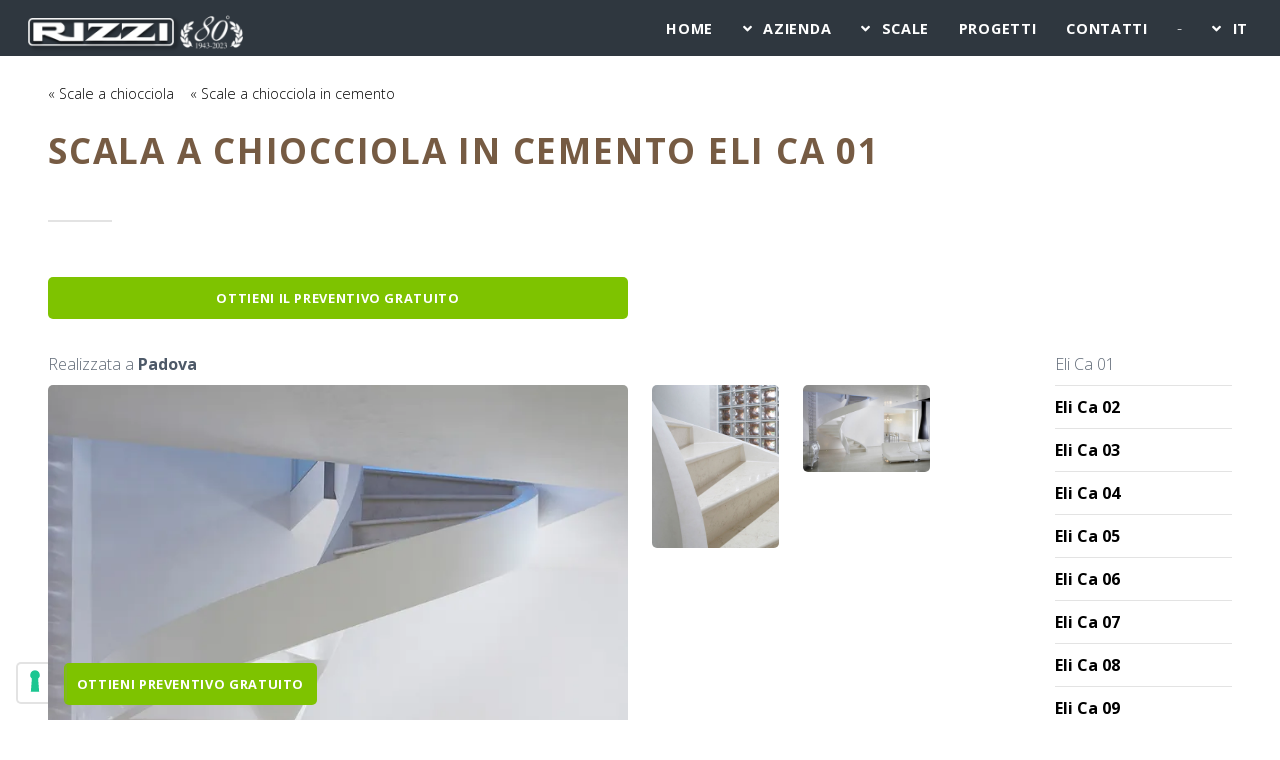

--- FILE ---
content_type: text/html; charset=UTF-8
request_url: https://www.rizziscale.it/scale-a-chiocciola/cemento/scala-elicoidale/eli-ca-01-91
body_size: 7840
content:


<!DOCTYPE html>
<html xmlns="//www.w3.org/1999/xhtml" lang="it" xml:lang="it">

<head>
			<title>Scala a chiocciola cemento Eli Ca 01 realizzata a Padova | Rizzi Scale </title>
	
	<meta name="viewport" content="width=device-width, initial-scale=1, maximum-scale=5">
	<meta charset="UTF-8">
			<meta name="description" content="Scala elicoidale Rizzi realizzata su misura con materiali pregiati: questa scala a chiocciola in cemento è stata realizzata in provincia di Padova" />
		<meta name="keywords" content="" />
	<meta name="author" content="" />
	<meta name="robots" content="index, follow, max-image-preview:large" />
	<meta name="theme-color" content="#825C39">

	<link rel="apple-touch-icon" href="/images/icon-log-rizzi-144.png">
	<link rel="apple-touch-icon" href="/images/icon-log-rizzi-256.png">
	<link rel="apple-touch-icon" href="/images/icon-log-rizzi-512.png">
	<script nonce="0C4UKKXLaMNq3K4WA1v/JQ==" type="text/javascript">
var _iub = _iub || [];
_iub.csConfiguration = {"askConsentAtCookiePolicyUpdate":true,"countryDetection":true,"enableFadp":true,"floatingPreferencesButtonDisplay":"bottom-left","perPurposeConsent":true,"reloadOnConsent":true,"siteId":1233914,"whitelabel":false,"cookiePolicyId":83385342,"banner":{"acceptButtonDisplay":true,"closeButtonDisplay":false,"customizeButtonDisplay":true,"explicitWithdrawal":true,"listPurposes":true,"ownerName":"www.rizziscale.it","position":"float-bottom-center","rejectButtonDisplay":true,"showPurposesToggles":true,"showTotalNumberOfProviders":true}};
_iub.csLangConfiguration = {"it":{"cookiePolicyId":83385342}};
</script>
<script nonce="0C4UKKXLaMNq3K4WA1v/JQ==" type="text/javascript" src="https://cs.iubenda.com/autoblocking/1233914.js"></script>
<script nonce="0C4UKKXLaMNq3K4WA1v/JQ==" type="text/javascript" src="https://cdn.iubenda.com/cs/iubenda_cs.js" charset="UTF-8" async></script>

					<link rel="canonical" href="https://www.rizziscale.it/scale-a-chiocciola/cemento/scala-elicoidale/eli-ca-01-91" />
		
    		<!--<meta name="robots" content="index, follow, max-image-preview:large" />-->
    
	<meta property="og:type" content="website" />
			<meta property="og:title" content="Scala a chiocciola cemento Eli Ca 01 realizzata a Padova" />
				<meta property="og:description" content="Scala elicoidale Rizzi realizzata su misura con materiali pregiati: questa scala a chiocciola in cemento è stata realizzata in provincia di Padova" />
			<meta property="og:site_name" content="Rizzi Scale" />
			<meta property="og:url" content="https://www.rizziscale.it/scale-a-chiocciola/cemento/scala-elicoidale/eli-ca-01-91" />
			<meta property="og:locale" content="it_IT" />
		<meta property="og:image" content="https://www.rizziscale.it/images/eli-ca-01.webp" />
		<meta name="twitter:card" content="summary" />
			<meta name="twitter:description" content="Scala elicoidale Rizzi realizzata su misura con materiali pregiati: questa scala a chiocciola in cemento è stata realizzata in provincia di Padova" />
				<meta name="twitter:title" content="Scala a chiocciola cemento Eli Ca 01 realizzata a Padova" />
	
	<meta name="google-site-verification" content="gJ-IM1iBjKb6ZfK4cKHbetJq91xqgthzolFPG4tka18" />
	<meta name="google-site-verification" content="bu_EPSBNkYZKaPs1tdmyLyVdzs4DMIBXmZEbqUJX2l4" />

	<script nonce="0C4UKKXLaMNq3K4WA1v/JQ==" type="application/ld+json">
	{
		"@context": "http://schema.org",
		"@type": "WebPage",
		"name": "Scala a chiocciola cemento Eli Ca 01 realizzata a Padova",
		"url": "https://www.rizziscale.it/scale-a-chiocciola/cemento/scala-elicoidale/eli-ca-01-91",
		"image": "https://www.rizziscale.it/images/eli-ca-01.webp",
		"description": "Scala elicoidale Rizzi realizzata su misura con materiali pregiati: questa scala a chiocciola in cemento è stata realizzata in provincia di Padova",
		"dateCreated": "2013-10-10 14:25:22",
		"dateModified": "2025-07-14 11:21:03"
	}
	</script>

	<link rel="icon" type="image/x-icon" href="/favicon.ico">
	<link rel="stylesheet" href="/theme/archetype/brown/assets/css/main.css" media="screen" />
	<link rel="stylesheet" href="/theme/archetype/includes/custom.css" media="screen" fetchpriority="low" />
	<link rel="stylesheet" href="/theme/archetype/poptrox/poptrox.css" media="screen" fetchpriority="low" />
	<script nonce="0C4UKKXLaMNq3K4WA1v/JQ==">
    // 1. Definisce la funzione gtag come stub (funzione temporanea che usa il dataLayer)
    window.dataLayer = window.dataLayer || [];
    function gtag(){dataLayer.push(arguments);}

    // 2. Imposta il consenso predefinito
    gtag('consent', 'default', {
        'analytics_storage': 'denied',
        'ad_storage': 'denied',
        'ad_user_data': 'denied',
        'ad_personalization': 'denied',
        'functionality_storage': 'denied',
        'personalization_storage': 'denied',
        'security_storage': 'granted',
        'wait_for_update': 500
    });
</script>
	<meta name="msvalidate.01" content="C20764ACE80F5B00A007AE612BABBD14" />
<script nonce='0C4UKKXLaMNq3K4WA1v/JQ=='>
!function(f,b,e,v,n,t,s)
{if(f.fbq)return;n=f.fbq=function(){n.callMethod?
n.callMethod.apply(n,arguments):n.queue.push(arguments)};
if(!f._fbq)f._fbq=n;n.push=n;n.loaded=!0;n.version='2.0';
n.queue=[];t=b.createElement(e);t.async=!0;
t.src=v;s=b.getElementsByTagName(e)[0];
s.parentNode.insertBefore(t,s)}(window, document,'script',
'https://connect.facebook.net/en_US/fbevents.js');
fbq('init', '501139332260468');
fbq('track', 'PageView');
</script>
<noscript><img height="1" width="1" class="none"
src="https://www.facebook.com/tr?id=501139332260468&ev=PageView&noscript=1"
/></noscript>
<!-- End Meta Pixel Code —>
<!-- Google Tag Manager -->
<script nonce='0C4UKKXLaMNq3K4WA1v/JQ=='>(function(w,d,s,l,i){w[l]=w[l]||[];w[l].push({'gtm.start':
	new Date().getTime(),event:'gtm.js'});var f=d.getElementsByTagName(s)[0],
	j=d.createElement(s),dl=l!='dataLayer'?'&l='+l:'';j.defer=true;j.src=
	'https://www.googletagmanager.com/gtm.js?id='+i+dl;f.parentNode.insertBefore(j,f);
	})(window,document,'script','dataLayer','GTM-5ZNNWKM');</script>
<!-- End Google Tag Manager --></head>
<body class="landing is-preload" >

    <!-- Google Tag Manager (noscript) -->
<noscript><iframe src="https://www.googletagmanager.com/ns.html?id=GTM-5ZNNWKM"
height="0" width="0"  class="none"></iframe></noscript>
<!-- End Google Tag Manager (noscript) -->    
        <!-- Header -->
                <header id="header">
                    <p id="logo"><a href="/"><img src="/images/logo.webp" alt="Rizzi scale a chiocciola" /></a>
              <a id="phonemobile" class="icon solid fa-phone" href="tel:+390445621152" aria-label="Chiamaci per informazioni o preventivi">&nbsp;</a>
            </p>

            <nav id="nav">
              <ul>
                                    <li class=""><a class="icon solid" id="2" href="/" title="Home">Home</a>
                                          </li>
                                        <li class=""><a class="icon solid" id="3" href="/azienda-di-scale-a-chiocciola" title="Azienda">Azienda</a>
                                  <ul>
                            <li class=""><a href="/azienda-di-scale-a-chiocciola/scala-elicoidale/certificazioni" title="Certificazioni">Certificazioni</a>
                            </li>
                            <li class=""><a href="/dicono-di-noi" title="Press">Press</a>
                            </li>
                            <li class=""><a href="/notizie" title="News">News</a>
                            </li>
                        </ul>
          <script nonce="0C4UKKXLaMNq3K4WA1v/JQ==">
                      var element = document.getElementById("3");
            element.classList.add("submenu");
                  </script>
                              </li>
                                        <li class=""><a class="icon solid" id="944" href="#" title="Scale">Scale</a>
                                  <ul>
                            <li class=""><a href="/scale-a-chiocciola" title="Scale a chiocciola">Scale a chiocciola</a>
                          <ul>
                            <li class=""><a href="/scale-a-chiocciola/cemento" title="Scale a chiocciola in cemento">Scale a chiocciola in cemento</a></li>
                            <li class=""><a href="/scale-a-chiocciola/acciaio" title="Scale a chiocciola in acciaio">Scale a chiocciola in acciaio</a></li>
                            <li class=""><a href="/scale-a-chiocciola/legno" title="Scale a chiocciola in legno">Scale a chiocciola in legno</a></li>
                            <li class=""><a href="/scale-a-chiocciola-da-esterno" title="Scale a chiocciola da esterno">Scale a chiocciola da esterno</a></li>
                            <li class=""><a href="/scale-a-chiocciola-con-led" title="Scale a chiocciola con led">Scale a chiocciola con led</a></li>
                        </ul>
                        </li>
                            <li class=""><a href="/scale-a-giorno" title="Scale a giorno">Scale a giorno</a>
                          <ul>
                            <li class=""><a href="/struttura-legno" title="Legno">Legno</a></li>
                            <li class=""><a href="/struttura-metallo" title="Metallo">Metallo</a></li>
                        </ul>
                        </li>
                            <li class=""><a href="/scale-elicoidali" title="Scale elicoidali">Scale elicoidali</a>
                            </li>
                        </ul>
          <script nonce="0C4UKKXLaMNq3K4WA1v/JQ==">
                      var element = document.getElementById("944");
            element.classList.add("submenu");
                  </script>
                              </li>
                                        <li class=""><a class="icon solid" id="423" href="/progetti" title="Progetti">Progetti</a>
                                          </li>
                                        <li class=""><a class="icon solid" id="7" href="/contatti" title="Contatti">Contatti</a>
                                          </li>
                                     <li>-</li>
                                <li><a href="#" class="icon solid submenu">it</a><ul>
                              
                <li class='current'><a href="https://www.rizziscale.it"><span>it</span></a></li>
                                
                <li ><a href="https://www.rizziscale.com"><span>en</span></a></li>
                                
                <li ><a href="https://www.rizziscale.ru"><span>ru</span></a></li>
                                
                <li ><a href="https://www.rizziscale.fr"><span>fr</span></a></li>
                                
                <li ><a href="https://www.rizziscale.it/home-ar"><span>العربية</span></a></li>
                </ul>
                  </li>
                          </ul>
            </nav>
        </header>
        
    <!-- Main -->
    <section id="main" class="wrapper">
        <div class="inner">

            <section id="path">
                <div class="row">
                    <div class="col-12 col-12-medium"><a href="/scale-a-chiocciola" class="">&laquo;&nbsp;Scale a chiocciola</a>&nbsp;&nbsp;&nbsp;&nbsp;<a href="/scale-a-chiocciola/cemento" class="">&laquo;&nbsp;Scale a chiocciola in cemento</a>&nbsp;&nbsp;&nbsp;&nbsp;</div>
                    <!--<div class="col-12 col-12-medium">&nbsp;</div>-->
                    <div class="col-12 col-12-medium">&nbsp;</div>
                </div>
            </section>

            <header class="major">
                <h1>Scala a chiocciola in cemento Eli Ca 01</h1>
            </header>

            <section id="quote">
    <div class="row">
        <div class="col-6 col-12-medium">
            <ul class="actions fit">
                <li><a title="Ottieni il preventivo gratuito" aria-label="Ottieni il preventivo gratuito" class="button primary fit" id="toggle">Ottieni il preventivo gratuito</a></li>
            </ul>
        </div>
        <div class="col-6 col-12-medium">&nbsp;</div>
        <div class="col-12 col-12-medium" id="request">
            <blockquote>
                <form method="post" action="/theme/archetype/forms/quote.php">
                    <br />
                    <div class="row gtr-uniform">
                        <div class="col-12 col-12-medium">
                            <p style="text-transform:uppercase;"><b>Compila il modulo e ricevi il preventivo gratuito</b><br>
                            Rispondiamo in 24/48 H</p>
                        </div>
                        <div class="col-3 col-12-medium">
                            <label for="firstname">Nome *</label>
                            <input type="text" name="firstname" id="firstname" placeholder="" required />
                        </div>
                        <div class="col-3 col-12-medium">
                            <label for="lastname">Cognome *</label>
                            <input type="text" name="lastname" id="lastname" placeholder="" required />
                        </div>
                        <div class="col-3 col-12-medium">
                            <label for="email">Email *</label>
                            <input type="email" name="email" id="email" placeholder="" required />
                        </div>
                        <div class="col-3 col-12-medium">
                            <label for="phone">Telefono *</label>
                            <input type="text" name="phone" id="phone" placeholder="" required />
                        </div>
                        <div class="col-6 col-12-medium">
                            <label for="company">Ragione sociale *&nbsp;&nbsp;&nbsp;&nbsp;(Per privato scrivere "Privato")</label>
                            <input type="text" name="company" id="company" placeholder="" required />
                        </div>
                        <div class="col-3 col-12-medium">
                            <label for="city">Citt&agrave; *</label>
                                                        <select name="city" id="city" required>
                                <option value="">Seleziona la provincia</option>
                                                                <option value="Agrigento">Agrigento</option>
                                                                <option value="Alessandria">Alessandria</option>
                                                                <option value="Ancona">Ancona</option>
                                                                <option value="Aosta">Aosta</option>
                                                                <option value="Arezzo">Arezzo</option>
                                                                <option value="Ascoli Piceno">Ascoli Piceno</option>
                                                                <option value="Asti">Asti</option>
                                                                <option value="Avellino">Avellino</option>
                                                                <option value="Bari">Bari</option>
                                                                <option value="Barletta-Andria-Trani">Barletta-Andria-Trani</option>
                                                                <option value="Belluno">Belluno</option>
                                                                <option value="Benevento">Benevento</option>
                                                                <option value="Bergamo">Bergamo</option>
                                                                <option value="Biella">Biella</option>
                                                                <option value="Bologna">Bologna</option>
                                                                <option value="Bolzano">Bolzano</option>
                                                                <option value="Brescia">Brescia</option>
                                                                <option value="Brindisi">Brindisi</option>
                                                                <option value="Cagliari">Cagliari</option>
                                                                <option value="Caltanissetta">Caltanissetta</option>
                                                                <option value="Campobasso">Campobasso</option>
                                                                <option value="Carbonia-Iglesias">Carbonia-Iglesias</option>
                                                                <option value="Caserta">Caserta</option>
                                                                <option value="Catania">Catania</option>
                                                                <option value="Catanzaro">Catanzaro</option>
                                                                <option value="Chieti">Chieti</option>
                                                                <option value="Como">Como</option>
                                                                <option value="Cosenza">Cosenza</option>
                                                                <option value="Cremona">Cremona</option>
                                                                <option value="Crotone">Crotone</option>
                                                                <option value="Cuneo">Cuneo</option>
                                                                <option value="Enna">Enna</option>
                                                                <option value="Fermo">Fermo</option>
                                                                <option value="Ferrara">Ferrara</option>
                                                                <option value="Firenze">Firenze</option>
                                                                <option value="Foggia">Foggia</option>
                                                                <option value="Forl�-Cesena">Forl�-Cesena</option>
                                                                <option value="Frosinone">Frosinone</option>
                                                                <option value="Genova">Genova</option>
                                                                <option value="Gorizia">Gorizia</option>
                                                                <option value="Grosseto">Grosseto</option>
                                                                <option value="Imperia">Imperia</option>
                                                                <option value="Isernia">Isernia</option>
                                                                <option value="L'Aquila">L'Aquila</option>
                                                                <option value="La Spezia">La Spezia</option>
                                                                <option value="Latina">Latina</option>
                                                                <option value="Lecce">Lecce</option>
                                                                <option value="Lecco">Lecco</option>
                                                                <option value="Livorno">Livorno</option>
                                                                <option value="Lodi">Lodi</option>
                                                                <option value="Lucca">Lucca</option>
                                                                <option value="Macerata">Macerata</option>
                                                                <option value="Mantova">Mantova</option>
                                                                <option value="Massa-Carrara">Massa-Carrara</option>
                                                                <option value="Matera">Matera</option>
                                                                <option value="Medio Campidano">Medio Campidano</option>
                                                                <option value="Messina">Messina</option>
                                                                <option value="Milano">Milano</option>
                                                                <option value="Modena">Modena</option>
                                                                <option value="Monza-Brianza">Monza-Brianza</option>
                                                                <option value="Napoli">Napoli</option>
                                                                <option value="Novara">Novara</option>
                                                                <option value="Nuoro">Nuoro</option>
                                                                <option value="Ogliastra">Ogliastra</option>
                                                                <option value="Olbia-Tempio">Olbia-Tempio</option>
                                                                <option value="Oristano">Oristano</option>
                                                                <option value="Padova">Padova</option>
                                                                <option value="Palermo">Palermo</option>
                                                                <option value="Parma">Parma</option>
                                                                <option value="Pavia">Pavia</option>
                                                                <option value="Perugia">Perugia</option>
                                                                <option value="Pesaro e Urbino">Pesaro e Urbino</option>
                                                                <option value="Pescara">Pescara</option>
                                                                <option value="Piacenza">Piacenza</option>
                                                                <option value="Pisa">Pisa</option>
                                                                <option value="Pistoia">Pistoia</option>
                                                                <option value="Pordenone">Pordenone</option>
                                                                <option value="Potenza">Potenza</option>
                                                                <option value="Prato">Prato</option>
                                                                <option value="Ragusa">Ragusa</option>
                                                                <option value="Ravenna">Ravenna</option>
                                                                <option value="Reggio Calabria">Reggio Calabria</option>
                                                                <option value="Reggio Emilia">Reggio Emilia</option>
                                                                <option value="Rieti">Rieti</option>
                                                                <option value="Rimini">Rimini</option>
                                                                <option value="Roma">Roma</option>
                                                                <option value="Rovigo">Rovigo</option>
                                                                <option value="Salerno">Salerno</option>
                                                                <option value="Sassari">Sassari</option>
                                                                <option value="Savona">Savona</option>
                                                                <option value="Siena">Siena</option>
                                                                <option value="Siracusa">Siracusa</option>
                                                                <option value="Sondrio">Sondrio</option>
                                                                <option value="Taranto">Taranto</option>
                                                                <option value="Teramo">Teramo</option>
                                                                <option value="Terni">Terni</option>
                                                                <option value="Torino">Torino</option>
                                                                <option value="Trapani">Trapani</option>
                                                                <option value="Trento">Trento</option>
                                                                <option value="Treviso">Treviso</option>
                                                                <option value="Trieste">Trieste</option>
                                                                <option value="Udine">Udine</option>
                                                                <option value="Varese">Varese</option>
                                                                <option value="Venezia">Venezia</option>
                                                                <option value="Verbano-Cusio-Ossola">Verbano-Cusio-Ossola</option>
                                                                <option value="Vercelli">Vercelli</option>
                                                                <option value="Verona">Verona</option>
                                                                <option value="Vibo Valentia">Vibo Valentia</option>
                                                                <option value="Vicenza">Vicenza</option>
                                                                <option value="Viterbo">Viterbo</option>
                                                            </select>
                                                    </div>
                        <div class="col-3 col-12-medium">
                            <label for="address">Indirizzo *</label>
                            <input type="text" name="address" id="address" placeholder="" required />
                        </div>
                        <div class="col-6 col-12-medium">
                            <label for="altezza">Altezza da pavimento a pavimento *</label>
                            <input type="text" name="altezza" id="altezza" placeholder="" required />
                        </div>
                        <div class="col-3 col-12-medium">
                            <label for="foro">Misura del foro *</label>
                            <input type="text" name="foro" id="foro" placeholder="" required />
                        </div>
                        <div class="col-3 col-12-medium">
                            <label for="spesa">Aspettativa di spesa *</label>
                            <select name="spesa" id="spesa">
                                <option value=""></option>
                                <option value="Da €5000">Da €5000</option>
                                <option value="Fino a €8000">Fino a €8000</option>
                                <option value="Da €8000 a €12000">Da €8000 a €12000</option>
                                <option value="Oltre €12000">Oltre €12000</option>
                            </select>
                        </div>
                        <div class="col-12 col-12-medium">
                            <label for="message">Messaggio *</label>
                            <textarea name="message" id="message" placeholder="" rows="6">Desidero ricevere un preventivo relativo alla prodotto: "Eli Ca 01"</textarea>
                        </div>
                        <div class="col-12 col-12-medium">
                            <input type="checkbox" id="privacy" name="privacy" required>
                                                        <label for="privacy">&nbsp;</label>Dichiaro di aver letto e di accettare la nostra informativa sulla&nbsp;<a href="https://www.iubenda.com/privacy-policy/83385342" class="iubenda-nostyle no-brand iubenda-noiframe iubenda-embed iubenda-noiframe">Privacy</a>
                        </div>
                        <div class="col-12">
                            <ul class="actions">
                                <li><input type="submit" value="Invia" class="primary" /></li>
                                <!--<li><input type="reset" value="Cancella" /></li>-->
                            </ul>
                        </div>
                        <div class="col-12 col-12-medium"><p>* Questi campi sono obbligatori.</p></div>
                    </div>
                    <input type="hidden" name="pgid" value="91" id="pageid" />
                    <input type="hidden" name="pglang" value="it" id="pagelang" />
                    <input type="hidden" name="recaptcha_response" id="recaptchaResponse" />
                </form>
            </blockquote>
        </div>
    </div>
</section>

            <section>
                <div class="row">
                    <div class="col-9 col-12-medium">
                        <div class="row">
                            <div class="col-12 col-12-medium">
                                <p>Realizzata a <a href="/realizzazione-scale-a/Padova"><strong>Padova</strong></a></p>
                            </div>
                            <div class="col-8 col-12-medium">
                                <span class="image fit"><img src="//www.rizziscale.it/images/eli-ca-01.webp" alt="Scala a chiocciola in cemento modello - Eli Ca 01" /></span>                                                                <a href="/images/87-scheda-tecnica-scale-elicoidali_in-cemento-armato.pdf" class="button fit 87" target="_blank" />Scheda tecnica PDF</a>
                                                              <p>&nbsp;</p>
                                <p>&nbsp;</p>
                                <h2>Scala a chiocciola in cemento modello Eli Ca 01</h2>
                                <p>&nbsp;</p>
                                <h3>Caratteristiche</h3><p>La <a href="https://www.rizziscale.it/scale-a-chiocciola" rel="noopener">scala a chiocciola</a> Eli Ca 01 è una scala di tipo elicoidale costruita in calcestruzzo, con diametro 260 e gradini rivestiti in marmo bianco. Importante e scenografica, questa scala è caratterizzata dal candore del colore bianco, che la rende accostabile a qualsiasi tipo di arredamento e sempre attuale.<span>&nbsp;</span>&nbsp;</p>
<p>&nbsp;</p>
<p>Il total white è un look spesso apprezzato nelle scale a chiocciola. Intramontabile, il bianco è il colore che per eccellenza è in grado di donare luminosità ed eleganza ad ogni ambiente. L’ampio spazio lasciato alla gradinata è possibile grazie all’assenza del palo centrale, caratteristica di tutte le scale a chiocciola nella variante <a href="https://www.rizziscale.it/scale-elicoidali" rel="noopener">elicoidale</a>: la scala si sviluppa verso l’alto seguendo un andamento ad elica, ciò consente una maggior metratura a disposizione per la gradinata.<span>&nbsp;</span>&nbsp;</p>
<p>&nbsp;</p>
<p>Questo permette un percorso più comodo per chi percorre la scala, eventualmente anche trasportando oggetti ingombranti. Allo stesso tempo, le ampie dimensioni determinano un impatto visivo importante e scenografico: la scala a chiocciola elicoidale Eli Ca 01 è una vera e propria opera architettonica in grado di portare eleganza e personalità in spazi interni sia classici che contemporanei.</p>                                <p>&nbsp;</p>
                                <ul class="actions fit">
                                    <li><a href="#quote" title="Ottieni il preventivo gratuito" aria-label="Ottieni il preventivo gratuito" class="button primary fit" id="toggle2">Ottieni il preventivo gratuito</a></li>
                                </ul>

                            </div>
                            <div class="col-4 col-12-medium">
                                <div class="row" id="gallery">
                                                                        <div class="col-6 col-12-medium"><a href="https://www.rizziscale.it/images/gallery-1/1601.jpg" class="image fit" style="min-height:150px;"><img src="https://www.rizziscale.it/images/gallery-1/1601.jpg" alt="" /></a></div>
                                                                        <div class="col-6 col-12-medium"><a href="https://www.rizziscale.it/images/gallery-1/1574.jpg" class="image fit" style="min-height:150px;"><img src="https://www.rizziscale.it/images/gallery-1/1574.jpg" alt="" /></a></div>
                                                                    </div>
                            </div>
                        </div>
                    </div>
                    <div class="col-1 col-12-medium">&nbsp;</div>
                    <div class="col-2 col-12-medium">
                        <ul class="alt">
                                                        <li>Eli Ca 01</li>
                                                        <li><a href="/scale-a-chiocciola/cemento/scala-elicoidale/eli-ca-02-93">Eli Ca 02</a></li>
                                                        <li><a href="/scale-a-chiocciola/cemento/scala-elicoidale/eli-ca-03-94">Eli Ca 03</a></li>
                                                        <li><a href="/scale-a-chiocciola/cemento/scala-elicoidale/eli-ca-04-95">Eli Ca 04</a></li>
                                                        <li><a href="/scale-a-chiocciola/cemento/scala-elicoidale/eli-ca-05-96">Eli Ca 05</a></li>
                                                        <li><a href="/scale-a-chiocciola/cemento/scala-elicoidale/eli-ca-06-97">Eli Ca 06</a></li>
                                                        <li><a href="/scale-a-chiocciola/cemento/scala-elicoidale/eli-ca-07">Eli Ca 07</a></li>
                                                        <li><a href="/scale-a-chiocciola/cemento/scala-elicoidale/eli-ca-08">Eli Ca 08</a></li>
                                                        <li><a href="/scale-a-chiocciola/cemento/scala-elicoidale/eli-ca-09-100">Eli Ca 09</a></li>
                                                        <li><a href="/scale-a-chiocciola/cemento/scala-elicoidale/eli-ca-10-194">Eli Ca 10</a></li>
                                                        <li><a href="/scale-a-chiocciola/cemento/scala-elicoidale/eli-ca-11-98">Eli Ca 11</a></li>
                                                        <li><a href="/scale-a-chiocciola/cemento/scala-elicoidale/eli-ca-12-99">Eli Ca 12</a></li>
                                                        <li><a href="/scale-a-chiocciola/cemento/scala-elicoidale/eli-ca-13">Eli Ca 13</a></li>
                                                        <li><a href="/scale-a-chiocciola/cemento/scala-elicoidale/eli-ca-14-679">Eli Ca 14</a></li>
                                                        <li><a href="/scale-a-chiocciola/cemento/scala-elicoidale/eli-ca-15">Eli Ca 15</a></li>
                                                        <li><a href="/scale-a-chiocciola/cemento/scala-elicoidale/eli-ca-16">Eli Ca 16</a></li>
                                                        <li><a href="/scale-a-chiocciola/cemento/scala-elicoidale/eli-ca-17">Eli Ca 17</a></li>
                                                        <li><a href="/scale-a-chiocciola/cemento/scala-elicoidale/eli-ca-18">Eli Ca 18</a></li>
                                                        <li><a href="/scale-a-chiocciola/cemento/scala-elicoidale/eli-ca-19">Eli Ca 19</a></li>
                                                        <li><a href="/scale-a-chiocciola/cemento/scala-elicoidale/eli-ca-20">Eli Ca 20</a></li>
                                                        <li><a href="/scale-a-chiocciola/cemento/scala-elicoidale/eli-Ca-21">Eli Ca 21</a></li>
                                                        <li><a href="/scale-a-chiocciola/cemento/scala-elicoidale/eli-ca-22">Eli Ca 22</a></li>
                                                        <li><a href="/scale-a-chiocciola/cemento/scala-elicoidale/eli-ca-23">Eli ca 23</a></li>
                                                        <li><a href="/scale-a-chiocciola/cemento/scala-elicoidale/eli-ca-24">Eli Ca 24</a></li>
                                                        <li><a href="/scale-a-chiocciola/cemento/scala-elicoidale/eli-ca-25">Eli Ca 25</a></li>
                                                        <li><a href="/scale-a-chiocciola/cemento/scala-elicoidale/eli-ca-26">Eli Ca 26</a></li>
                                                        <li><a href="/scale-a-chiocciola/cemento/scala-elicoidale/eli-ca-27">Eli Ca 27</a></li>
                                                        <li><a href="/scale-a-chiocciola/cemento/scala-elicoidale/eli-ca-28">Eli Ca 28</a></li>
                                                        <li><a href="/scale-a-chiocciola/cemento/scala-elicoidale/eli-ca-29">Eli Ca 29</a></li>
                                                        <li><a href="/scale-a-chiocciola/cemento/scala-elicoidale/eli-ca-30">Eli Ca 30</a></li>
                                                        <li><a href="/scale-a-chiocciola/cemento/scala-elicoidale/eli-ca-31">Eli Ca 31</a></li>
                                                        <li><a href="/scale-a-chiocciola/cemento/scala-elicoidale/eli-ca-32">Eli Ca 32</a></li>
                                                        <li><a href="/scale-a-chiocciola/cemento/scala-elicoidale/eli-ca-33">Eli Ca 33</a></li>
                                                    </ul>
                    </div>
                    </div>
            </section>

            <section>
                <div class="row">
                                        <div class="col-12 col-12-medium"><hr class="hrcontact"></div>
                    <div class="col-12 col-12-medium">
                        <h4>Leggi queste importanti informazioni</h4>
                        <ul class="alt">
                            <li><a href="/detrazioni-per-lacquisto-di-una-scala-a-chiocciola" aria-label="informazioni: detrazioni per l'acquisto di una scala a chiocciola">Detrazioni fiscali per una scala a chiocciola</a></li>
                            <li><a href="/la-manutenzione-di-una-scala-a-chiocciola-in-legno" aria-label="informazioni: la manutenzione di una scala a chiocciola in legno">Manutenzione di una scala in legno</a></li>
                        </ul>
                    </div>
                                        <div class="col-12 col-12-medium"><hr class="hrcontact"></div>
                    <div class="col-12 col-12-medium">
                        <div class="elfsight-app-1c1520eb-13c4-4fa0-b4d7-b15e8408d2c7"></div>
                    </div>
                </div>
            </section>

        </div>
    </section>


            <!-- Footer -->
        <footer id="footer">
            <div class="content">
                <div class="inner">
                    <section class="about">
                        <span class="image"><img src="/images/logo.webp" alt="Rizzi scale a chiocciola" class="logo-footer" /></span>
                                                <p class="upper"><b>Lavora con noi</b></p>
                        <p>Siamo alla ricerca di personale specializzato, vedi le posizioni aperte.</p>
                        <ul class="actions">
                            <li><a href="/lavora-con-noi" class="button">Vedi posizioni aperte</a></li>
                        </ul>
                                              <p class="upper"><b>Seguici</b></p>
                        <ul class="icons">
                                                        <li><a href="https://www.facebook.com/Rizzi-Scale-508655885891074/" title="Facebook" target="_blank" rel="noopener" class="icon brands fa-facebook-f"><span class="label">Facebook</span></a></li>
                                                        <li><a href="https://www.youtube.com/channel/UCapRCiDDzm-8BakKOj-SZ0Q" title="Youtube" target="_blank" rel="noopener" class="icon brands fa-youtube"><span class="label">Youtube</span></a></li>
                                                        <li><a href="https://www.instagram.com/rizziscale/" title="Instagram" target="_blank" rel="noopener" class="icon brands fa-instagram"><span class="label">Instagram</span></a></li>
                                                        <li><a href="https://issuu.com/rizziscale" title="Issuu" target="_blank" rel="noopener" class="icon solid fa-bullseye"><span class="label">Issuu</span></a></li>
                                                        <li><a href="https://it.pinterest.com/rizziscale/scale-di-design/" title="Pinterest" target="_blank" rel="noopener" class="icon brands fa-pinterest"><span class="label">Pinterest</span></a></li>
                                                    </ul>
                    </section>
                    <ul class="icons bulleted">
                        <li class="icon solid fa-map-marker-alt">
                            <p class="upper"><b>Indirizzo</b></p>
                            <p>
                            Rizzi Scale srl<br />
                            Via Maso, 21<br />
                            36035 Marano Vicentino<br />Vicenza, Italia<br />
                            </p>
                        </li>
                    </ul>
                    <ul class="icons bulleted">
                        <li class="icon solid fa-phone">
                            <p class="upper"><b>Tel:</b></p>
                            <p><a href="tel:+390445621152">+390445621152</a></p>
                        </li>
                        <li class="icon solid fa-envelope">
                            <p class="upper"><b>Email:</b></p>
                            <p><a href="mailto:info@rizziscale.it">info@rizziscale.it</a></p>
                        </li>
                    </ul>
                </div>
            </div>
            <p class="copyright">
                &copy; 2026 <strong>Rizzi Scale srl</strong> | PIVA: IT00284760246 | Email: <a href="mailto:info@rizziscale.it">info@rizziscale.it</a> | Tel: <a href="tel:+390445621152">+390445621152</a>
                <br>
                                <a href="https://www.iubenda.com/privacy-policy/83385342" class="iubenda-nostyle iubenda-noiframe iubenda-embed">Privacy Policy</a> |
                              <a href="https://www.iubenda.com/privacy-policy/83385342/cookie-policy" class="iubenda-nostyle iubenda-noiframe iubenda-embed">Cookie Policy</a> |
                              <a href="/legals">Legals</a> | <a href="/copyright">Copyright</a>
                <br>Questo sito è protetto con Re-Captcha di Google: <a href="https://policies.google.com/privacy?hl=it" target="_blank" rel="noopener">Privacy</a> - <a href="https://policies.google.com/terms?hl=it" target="_blank" rel="noopener">Termini</a>
                <br><a href="/credits">Credits</a>
            </p>
                    </footer>
                <a href="/preventivo-gratuito" class="button primary" id="preventivo">Ottieni preventivo gratuito</a>
                <!-- Scripts -->
    <script nonce="0C4UKKXLaMNq3K4WA1v/JQ==" src="/theme/archetype/brown/assets/js/jquery.min.js"></script>
    <script nonce="0C4UKKXLaMNq3K4WA1v/JQ==" src="/theme/archetype/poptrox/jquery.poptrox.min.js"></script>
    <script nonce="0C4UKKXLaMNq3K4WA1v/JQ==" src="/theme/archetype/poptrox/poptrox-3.js"></script>
    <script nonce="0C4UKKXLaMNq3K4WA1v/JQ==" src="/theme/archetype/poptrox/poptrox-6.js"></script>
    <script nonce="0C4UKKXLaMNq3K4WA1v/JQ==" src="/theme/archetype/brown/assets/js/jquery.dropotron.min.js"></script>
    <script nonce="0C4UKKXLaMNq3K4WA1v/JQ==" src="/theme/archetype/brown/assets/js/jquery.scrollex.min.js"></script>
    <script nonce="0C4UKKXLaMNq3K4WA1v/JQ==" src="/theme/archetype/brown/assets/js/browser.min.js"></script>
    <script nonce="0C4UKKXLaMNq3K4WA1v/JQ==" src="/theme/archetype/brown/assets/js/breakpoints.min.js"></script>
    <script nonce="0C4UKKXLaMNq3K4WA1v/JQ==" src="/theme/archetype/brown/assets/js/util.js"></script>
    <script nonce="0C4UKKXLaMNq3K4WA1v/JQ==" src="/theme/archetype/brown/assets/js/main.js"></script>
    <script nonce="0C4UKKXLaMNq3K4WA1v/JQ==" type="text/javascript">(function (w,d) {var loader = function () {var s = d.createElement("script"), tag = d.getElementsByTagName("script")[0]; s.src="https://cdn.iubenda.com/iubenda.js"; tag.parentNode.insertBefore(s,tag);}; if(w.addEventListener){w.addEventListener("load", loader, false);}else if(w.attachEvent){w.attachEvent("onload", loader);}else{w.onload = loader;}})(window, document);</script>
    <script nonce="0C4UKKXLaMNq3K4WA1v/JQ==" src="https://www.google.com/recaptcha/api.js?render=6LfK7WopAAAAAPpkd8OHduDWJx7lrxIUzOCRGrwO"></script>
    <script nonce="0C4UKKXLaMNq3K4WA1v/JQ==">
    grecaptcha.ready(function () {
    grecaptcha.execute('6LfK7WopAAAAAPpkd8OHduDWJx7lrxIUzOCRGrwO',
    { action: 'contact' }).then(function (token) {
    const recaptchaResponse = document.getElementById('recaptchaResponse');
    if (recaptchaResponse) {
      recaptchaResponse.value = token;
      console.log("trovato");
    } else {
      console.log("non trovato");
      }
    });
    });
    </script>

    <script nonce="0C4UKKXLaMNq3K4WA1v/JQ==">
    $(document).ready(function() {
        $('#toggle').on('click',function(){
            $('#request').fadeToggle();
        });
    });
    </script>

    <script nonce="0C4UKKXLaMNq3K4WA1v/JQ==">
    $(document).ready(function() {
        $('#toggle-1').on('click',function(){
            $('#request-1').fadeToggle();
        });
    });
    </script>

    <script nonce="0C4UKKXLaMNq3K4WA1v/JQ==">
    $(document).ready(function() {
        $('#toggle-p').on('click',function(){
            $('#request-p').fadeToggle();
        });
    });
    </script>
    <script nonce="0C4UKKXLaMNq3K4WA1v/JQ==">
      $(document).ready(function(){
        $("#toggle2").click(function(){
          $("#toggle").click();
        });
      });
      </script>

    <script nonce="0C4UKKXLaMNq3K4WA1v/JQ==">
        var chkReadyState = setTimeout(function() {
        if (document.readyState == "complete") {
                clearInterval(chkReadyState);
                //alert("page is loaded");
                $.getScript("https://apps.elfsight.com/p/platform.js");
                $().ready(function() {
                                      imageSize();
                                    });

                }
        }, 500);

        //document.addEventListener("resize", imageSize());



    </script>

    <script nonce="0C4UKKXLaMNq3K4WA1v/JQ==">
    function imageSize() {
      var devicewidth = $(document).width();
      //console.log(devicewidth);
        // Specify image dimensions
        $('img').each(function() {
            var findImgWidth = $(this).width();
            var findImgHeight = $(this).height();
            if(findImgHeight == '0'){
              if(devicewidth <= '375'){
                findImgHeight = '420';
              }else if(devicewidth <= '500'){
                findImgHeight = '480';
              }else{
                findImgHeight = '320';
            }
          }
            $(this).attr('width', findImgWidth);
            $(this).attr('height', findImgHeight);
        });
    }
    </script>

    <script nonce="0C4UKKXLaMNq3K4WA1v/JQ==">
      var referrer = document.referrer;
      //var referrerQueryParams = document.referrer.search;
      console.log(referrer);
      //console.log(referrerQueryParams);
    </script>
    
</body>

</html>

--- FILE ---
content_type: text/html; charset=utf-8
request_url: https://www.google.com/recaptcha/api2/anchor?ar=1&k=6LfK7WopAAAAAPpkd8OHduDWJx7lrxIUzOCRGrwO&co=aHR0cHM6Ly93d3cucml6emlzY2FsZS5pdDo0NDM.&hl=en&v=N67nZn4AqZkNcbeMu4prBgzg&size=invisible&anchor-ms=20000&execute-ms=30000&cb=hfw0sv1tiizw
body_size: 48775
content:
<!DOCTYPE HTML><html dir="ltr" lang="en"><head><meta http-equiv="Content-Type" content="text/html; charset=UTF-8">
<meta http-equiv="X-UA-Compatible" content="IE=edge">
<title>reCAPTCHA</title>
<style type="text/css">
/* cyrillic-ext */
@font-face {
  font-family: 'Roboto';
  font-style: normal;
  font-weight: 400;
  font-stretch: 100%;
  src: url(//fonts.gstatic.com/s/roboto/v48/KFO7CnqEu92Fr1ME7kSn66aGLdTylUAMa3GUBHMdazTgWw.woff2) format('woff2');
  unicode-range: U+0460-052F, U+1C80-1C8A, U+20B4, U+2DE0-2DFF, U+A640-A69F, U+FE2E-FE2F;
}
/* cyrillic */
@font-face {
  font-family: 'Roboto';
  font-style: normal;
  font-weight: 400;
  font-stretch: 100%;
  src: url(//fonts.gstatic.com/s/roboto/v48/KFO7CnqEu92Fr1ME7kSn66aGLdTylUAMa3iUBHMdazTgWw.woff2) format('woff2');
  unicode-range: U+0301, U+0400-045F, U+0490-0491, U+04B0-04B1, U+2116;
}
/* greek-ext */
@font-face {
  font-family: 'Roboto';
  font-style: normal;
  font-weight: 400;
  font-stretch: 100%;
  src: url(//fonts.gstatic.com/s/roboto/v48/KFO7CnqEu92Fr1ME7kSn66aGLdTylUAMa3CUBHMdazTgWw.woff2) format('woff2');
  unicode-range: U+1F00-1FFF;
}
/* greek */
@font-face {
  font-family: 'Roboto';
  font-style: normal;
  font-weight: 400;
  font-stretch: 100%;
  src: url(//fonts.gstatic.com/s/roboto/v48/KFO7CnqEu92Fr1ME7kSn66aGLdTylUAMa3-UBHMdazTgWw.woff2) format('woff2');
  unicode-range: U+0370-0377, U+037A-037F, U+0384-038A, U+038C, U+038E-03A1, U+03A3-03FF;
}
/* math */
@font-face {
  font-family: 'Roboto';
  font-style: normal;
  font-weight: 400;
  font-stretch: 100%;
  src: url(//fonts.gstatic.com/s/roboto/v48/KFO7CnqEu92Fr1ME7kSn66aGLdTylUAMawCUBHMdazTgWw.woff2) format('woff2');
  unicode-range: U+0302-0303, U+0305, U+0307-0308, U+0310, U+0312, U+0315, U+031A, U+0326-0327, U+032C, U+032F-0330, U+0332-0333, U+0338, U+033A, U+0346, U+034D, U+0391-03A1, U+03A3-03A9, U+03B1-03C9, U+03D1, U+03D5-03D6, U+03F0-03F1, U+03F4-03F5, U+2016-2017, U+2034-2038, U+203C, U+2040, U+2043, U+2047, U+2050, U+2057, U+205F, U+2070-2071, U+2074-208E, U+2090-209C, U+20D0-20DC, U+20E1, U+20E5-20EF, U+2100-2112, U+2114-2115, U+2117-2121, U+2123-214F, U+2190, U+2192, U+2194-21AE, U+21B0-21E5, U+21F1-21F2, U+21F4-2211, U+2213-2214, U+2216-22FF, U+2308-230B, U+2310, U+2319, U+231C-2321, U+2336-237A, U+237C, U+2395, U+239B-23B7, U+23D0, U+23DC-23E1, U+2474-2475, U+25AF, U+25B3, U+25B7, U+25BD, U+25C1, U+25CA, U+25CC, U+25FB, U+266D-266F, U+27C0-27FF, U+2900-2AFF, U+2B0E-2B11, U+2B30-2B4C, U+2BFE, U+3030, U+FF5B, U+FF5D, U+1D400-1D7FF, U+1EE00-1EEFF;
}
/* symbols */
@font-face {
  font-family: 'Roboto';
  font-style: normal;
  font-weight: 400;
  font-stretch: 100%;
  src: url(//fonts.gstatic.com/s/roboto/v48/KFO7CnqEu92Fr1ME7kSn66aGLdTylUAMaxKUBHMdazTgWw.woff2) format('woff2');
  unicode-range: U+0001-000C, U+000E-001F, U+007F-009F, U+20DD-20E0, U+20E2-20E4, U+2150-218F, U+2190, U+2192, U+2194-2199, U+21AF, U+21E6-21F0, U+21F3, U+2218-2219, U+2299, U+22C4-22C6, U+2300-243F, U+2440-244A, U+2460-24FF, U+25A0-27BF, U+2800-28FF, U+2921-2922, U+2981, U+29BF, U+29EB, U+2B00-2BFF, U+4DC0-4DFF, U+FFF9-FFFB, U+10140-1018E, U+10190-1019C, U+101A0, U+101D0-101FD, U+102E0-102FB, U+10E60-10E7E, U+1D2C0-1D2D3, U+1D2E0-1D37F, U+1F000-1F0FF, U+1F100-1F1AD, U+1F1E6-1F1FF, U+1F30D-1F30F, U+1F315, U+1F31C, U+1F31E, U+1F320-1F32C, U+1F336, U+1F378, U+1F37D, U+1F382, U+1F393-1F39F, U+1F3A7-1F3A8, U+1F3AC-1F3AF, U+1F3C2, U+1F3C4-1F3C6, U+1F3CA-1F3CE, U+1F3D4-1F3E0, U+1F3ED, U+1F3F1-1F3F3, U+1F3F5-1F3F7, U+1F408, U+1F415, U+1F41F, U+1F426, U+1F43F, U+1F441-1F442, U+1F444, U+1F446-1F449, U+1F44C-1F44E, U+1F453, U+1F46A, U+1F47D, U+1F4A3, U+1F4B0, U+1F4B3, U+1F4B9, U+1F4BB, U+1F4BF, U+1F4C8-1F4CB, U+1F4D6, U+1F4DA, U+1F4DF, U+1F4E3-1F4E6, U+1F4EA-1F4ED, U+1F4F7, U+1F4F9-1F4FB, U+1F4FD-1F4FE, U+1F503, U+1F507-1F50B, U+1F50D, U+1F512-1F513, U+1F53E-1F54A, U+1F54F-1F5FA, U+1F610, U+1F650-1F67F, U+1F687, U+1F68D, U+1F691, U+1F694, U+1F698, U+1F6AD, U+1F6B2, U+1F6B9-1F6BA, U+1F6BC, U+1F6C6-1F6CF, U+1F6D3-1F6D7, U+1F6E0-1F6EA, U+1F6F0-1F6F3, U+1F6F7-1F6FC, U+1F700-1F7FF, U+1F800-1F80B, U+1F810-1F847, U+1F850-1F859, U+1F860-1F887, U+1F890-1F8AD, U+1F8B0-1F8BB, U+1F8C0-1F8C1, U+1F900-1F90B, U+1F93B, U+1F946, U+1F984, U+1F996, U+1F9E9, U+1FA00-1FA6F, U+1FA70-1FA7C, U+1FA80-1FA89, U+1FA8F-1FAC6, U+1FACE-1FADC, U+1FADF-1FAE9, U+1FAF0-1FAF8, U+1FB00-1FBFF;
}
/* vietnamese */
@font-face {
  font-family: 'Roboto';
  font-style: normal;
  font-weight: 400;
  font-stretch: 100%;
  src: url(//fonts.gstatic.com/s/roboto/v48/KFO7CnqEu92Fr1ME7kSn66aGLdTylUAMa3OUBHMdazTgWw.woff2) format('woff2');
  unicode-range: U+0102-0103, U+0110-0111, U+0128-0129, U+0168-0169, U+01A0-01A1, U+01AF-01B0, U+0300-0301, U+0303-0304, U+0308-0309, U+0323, U+0329, U+1EA0-1EF9, U+20AB;
}
/* latin-ext */
@font-face {
  font-family: 'Roboto';
  font-style: normal;
  font-weight: 400;
  font-stretch: 100%;
  src: url(//fonts.gstatic.com/s/roboto/v48/KFO7CnqEu92Fr1ME7kSn66aGLdTylUAMa3KUBHMdazTgWw.woff2) format('woff2');
  unicode-range: U+0100-02BA, U+02BD-02C5, U+02C7-02CC, U+02CE-02D7, U+02DD-02FF, U+0304, U+0308, U+0329, U+1D00-1DBF, U+1E00-1E9F, U+1EF2-1EFF, U+2020, U+20A0-20AB, U+20AD-20C0, U+2113, U+2C60-2C7F, U+A720-A7FF;
}
/* latin */
@font-face {
  font-family: 'Roboto';
  font-style: normal;
  font-weight: 400;
  font-stretch: 100%;
  src: url(//fonts.gstatic.com/s/roboto/v48/KFO7CnqEu92Fr1ME7kSn66aGLdTylUAMa3yUBHMdazQ.woff2) format('woff2');
  unicode-range: U+0000-00FF, U+0131, U+0152-0153, U+02BB-02BC, U+02C6, U+02DA, U+02DC, U+0304, U+0308, U+0329, U+2000-206F, U+20AC, U+2122, U+2191, U+2193, U+2212, U+2215, U+FEFF, U+FFFD;
}
/* cyrillic-ext */
@font-face {
  font-family: 'Roboto';
  font-style: normal;
  font-weight: 500;
  font-stretch: 100%;
  src: url(//fonts.gstatic.com/s/roboto/v48/KFO7CnqEu92Fr1ME7kSn66aGLdTylUAMa3GUBHMdazTgWw.woff2) format('woff2');
  unicode-range: U+0460-052F, U+1C80-1C8A, U+20B4, U+2DE0-2DFF, U+A640-A69F, U+FE2E-FE2F;
}
/* cyrillic */
@font-face {
  font-family: 'Roboto';
  font-style: normal;
  font-weight: 500;
  font-stretch: 100%;
  src: url(//fonts.gstatic.com/s/roboto/v48/KFO7CnqEu92Fr1ME7kSn66aGLdTylUAMa3iUBHMdazTgWw.woff2) format('woff2');
  unicode-range: U+0301, U+0400-045F, U+0490-0491, U+04B0-04B1, U+2116;
}
/* greek-ext */
@font-face {
  font-family: 'Roboto';
  font-style: normal;
  font-weight: 500;
  font-stretch: 100%;
  src: url(//fonts.gstatic.com/s/roboto/v48/KFO7CnqEu92Fr1ME7kSn66aGLdTylUAMa3CUBHMdazTgWw.woff2) format('woff2');
  unicode-range: U+1F00-1FFF;
}
/* greek */
@font-face {
  font-family: 'Roboto';
  font-style: normal;
  font-weight: 500;
  font-stretch: 100%;
  src: url(//fonts.gstatic.com/s/roboto/v48/KFO7CnqEu92Fr1ME7kSn66aGLdTylUAMa3-UBHMdazTgWw.woff2) format('woff2');
  unicode-range: U+0370-0377, U+037A-037F, U+0384-038A, U+038C, U+038E-03A1, U+03A3-03FF;
}
/* math */
@font-face {
  font-family: 'Roboto';
  font-style: normal;
  font-weight: 500;
  font-stretch: 100%;
  src: url(//fonts.gstatic.com/s/roboto/v48/KFO7CnqEu92Fr1ME7kSn66aGLdTylUAMawCUBHMdazTgWw.woff2) format('woff2');
  unicode-range: U+0302-0303, U+0305, U+0307-0308, U+0310, U+0312, U+0315, U+031A, U+0326-0327, U+032C, U+032F-0330, U+0332-0333, U+0338, U+033A, U+0346, U+034D, U+0391-03A1, U+03A3-03A9, U+03B1-03C9, U+03D1, U+03D5-03D6, U+03F0-03F1, U+03F4-03F5, U+2016-2017, U+2034-2038, U+203C, U+2040, U+2043, U+2047, U+2050, U+2057, U+205F, U+2070-2071, U+2074-208E, U+2090-209C, U+20D0-20DC, U+20E1, U+20E5-20EF, U+2100-2112, U+2114-2115, U+2117-2121, U+2123-214F, U+2190, U+2192, U+2194-21AE, U+21B0-21E5, U+21F1-21F2, U+21F4-2211, U+2213-2214, U+2216-22FF, U+2308-230B, U+2310, U+2319, U+231C-2321, U+2336-237A, U+237C, U+2395, U+239B-23B7, U+23D0, U+23DC-23E1, U+2474-2475, U+25AF, U+25B3, U+25B7, U+25BD, U+25C1, U+25CA, U+25CC, U+25FB, U+266D-266F, U+27C0-27FF, U+2900-2AFF, U+2B0E-2B11, U+2B30-2B4C, U+2BFE, U+3030, U+FF5B, U+FF5D, U+1D400-1D7FF, U+1EE00-1EEFF;
}
/* symbols */
@font-face {
  font-family: 'Roboto';
  font-style: normal;
  font-weight: 500;
  font-stretch: 100%;
  src: url(//fonts.gstatic.com/s/roboto/v48/KFO7CnqEu92Fr1ME7kSn66aGLdTylUAMaxKUBHMdazTgWw.woff2) format('woff2');
  unicode-range: U+0001-000C, U+000E-001F, U+007F-009F, U+20DD-20E0, U+20E2-20E4, U+2150-218F, U+2190, U+2192, U+2194-2199, U+21AF, U+21E6-21F0, U+21F3, U+2218-2219, U+2299, U+22C4-22C6, U+2300-243F, U+2440-244A, U+2460-24FF, U+25A0-27BF, U+2800-28FF, U+2921-2922, U+2981, U+29BF, U+29EB, U+2B00-2BFF, U+4DC0-4DFF, U+FFF9-FFFB, U+10140-1018E, U+10190-1019C, U+101A0, U+101D0-101FD, U+102E0-102FB, U+10E60-10E7E, U+1D2C0-1D2D3, U+1D2E0-1D37F, U+1F000-1F0FF, U+1F100-1F1AD, U+1F1E6-1F1FF, U+1F30D-1F30F, U+1F315, U+1F31C, U+1F31E, U+1F320-1F32C, U+1F336, U+1F378, U+1F37D, U+1F382, U+1F393-1F39F, U+1F3A7-1F3A8, U+1F3AC-1F3AF, U+1F3C2, U+1F3C4-1F3C6, U+1F3CA-1F3CE, U+1F3D4-1F3E0, U+1F3ED, U+1F3F1-1F3F3, U+1F3F5-1F3F7, U+1F408, U+1F415, U+1F41F, U+1F426, U+1F43F, U+1F441-1F442, U+1F444, U+1F446-1F449, U+1F44C-1F44E, U+1F453, U+1F46A, U+1F47D, U+1F4A3, U+1F4B0, U+1F4B3, U+1F4B9, U+1F4BB, U+1F4BF, U+1F4C8-1F4CB, U+1F4D6, U+1F4DA, U+1F4DF, U+1F4E3-1F4E6, U+1F4EA-1F4ED, U+1F4F7, U+1F4F9-1F4FB, U+1F4FD-1F4FE, U+1F503, U+1F507-1F50B, U+1F50D, U+1F512-1F513, U+1F53E-1F54A, U+1F54F-1F5FA, U+1F610, U+1F650-1F67F, U+1F687, U+1F68D, U+1F691, U+1F694, U+1F698, U+1F6AD, U+1F6B2, U+1F6B9-1F6BA, U+1F6BC, U+1F6C6-1F6CF, U+1F6D3-1F6D7, U+1F6E0-1F6EA, U+1F6F0-1F6F3, U+1F6F7-1F6FC, U+1F700-1F7FF, U+1F800-1F80B, U+1F810-1F847, U+1F850-1F859, U+1F860-1F887, U+1F890-1F8AD, U+1F8B0-1F8BB, U+1F8C0-1F8C1, U+1F900-1F90B, U+1F93B, U+1F946, U+1F984, U+1F996, U+1F9E9, U+1FA00-1FA6F, U+1FA70-1FA7C, U+1FA80-1FA89, U+1FA8F-1FAC6, U+1FACE-1FADC, U+1FADF-1FAE9, U+1FAF0-1FAF8, U+1FB00-1FBFF;
}
/* vietnamese */
@font-face {
  font-family: 'Roboto';
  font-style: normal;
  font-weight: 500;
  font-stretch: 100%;
  src: url(//fonts.gstatic.com/s/roboto/v48/KFO7CnqEu92Fr1ME7kSn66aGLdTylUAMa3OUBHMdazTgWw.woff2) format('woff2');
  unicode-range: U+0102-0103, U+0110-0111, U+0128-0129, U+0168-0169, U+01A0-01A1, U+01AF-01B0, U+0300-0301, U+0303-0304, U+0308-0309, U+0323, U+0329, U+1EA0-1EF9, U+20AB;
}
/* latin-ext */
@font-face {
  font-family: 'Roboto';
  font-style: normal;
  font-weight: 500;
  font-stretch: 100%;
  src: url(//fonts.gstatic.com/s/roboto/v48/KFO7CnqEu92Fr1ME7kSn66aGLdTylUAMa3KUBHMdazTgWw.woff2) format('woff2');
  unicode-range: U+0100-02BA, U+02BD-02C5, U+02C7-02CC, U+02CE-02D7, U+02DD-02FF, U+0304, U+0308, U+0329, U+1D00-1DBF, U+1E00-1E9F, U+1EF2-1EFF, U+2020, U+20A0-20AB, U+20AD-20C0, U+2113, U+2C60-2C7F, U+A720-A7FF;
}
/* latin */
@font-face {
  font-family: 'Roboto';
  font-style: normal;
  font-weight: 500;
  font-stretch: 100%;
  src: url(//fonts.gstatic.com/s/roboto/v48/KFO7CnqEu92Fr1ME7kSn66aGLdTylUAMa3yUBHMdazQ.woff2) format('woff2');
  unicode-range: U+0000-00FF, U+0131, U+0152-0153, U+02BB-02BC, U+02C6, U+02DA, U+02DC, U+0304, U+0308, U+0329, U+2000-206F, U+20AC, U+2122, U+2191, U+2193, U+2212, U+2215, U+FEFF, U+FFFD;
}
/* cyrillic-ext */
@font-face {
  font-family: 'Roboto';
  font-style: normal;
  font-weight: 900;
  font-stretch: 100%;
  src: url(//fonts.gstatic.com/s/roboto/v48/KFO7CnqEu92Fr1ME7kSn66aGLdTylUAMa3GUBHMdazTgWw.woff2) format('woff2');
  unicode-range: U+0460-052F, U+1C80-1C8A, U+20B4, U+2DE0-2DFF, U+A640-A69F, U+FE2E-FE2F;
}
/* cyrillic */
@font-face {
  font-family: 'Roboto';
  font-style: normal;
  font-weight: 900;
  font-stretch: 100%;
  src: url(//fonts.gstatic.com/s/roboto/v48/KFO7CnqEu92Fr1ME7kSn66aGLdTylUAMa3iUBHMdazTgWw.woff2) format('woff2');
  unicode-range: U+0301, U+0400-045F, U+0490-0491, U+04B0-04B1, U+2116;
}
/* greek-ext */
@font-face {
  font-family: 'Roboto';
  font-style: normal;
  font-weight: 900;
  font-stretch: 100%;
  src: url(//fonts.gstatic.com/s/roboto/v48/KFO7CnqEu92Fr1ME7kSn66aGLdTylUAMa3CUBHMdazTgWw.woff2) format('woff2');
  unicode-range: U+1F00-1FFF;
}
/* greek */
@font-face {
  font-family: 'Roboto';
  font-style: normal;
  font-weight: 900;
  font-stretch: 100%;
  src: url(//fonts.gstatic.com/s/roboto/v48/KFO7CnqEu92Fr1ME7kSn66aGLdTylUAMa3-UBHMdazTgWw.woff2) format('woff2');
  unicode-range: U+0370-0377, U+037A-037F, U+0384-038A, U+038C, U+038E-03A1, U+03A3-03FF;
}
/* math */
@font-face {
  font-family: 'Roboto';
  font-style: normal;
  font-weight: 900;
  font-stretch: 100%;
  src: url(//fonts.gstatic.com/s/roboto/v48/KFO7CnqEu92Fr1ME7kSn66aGLdTylUAMawCUBHMdazTgWw.woff2) format('woff2');
  unicode-range: U+0302-0303, U+0305, U+0307-0308, U+0310, U+0312, U+0315, U+031A, U+0326-0327, U+032C, U+032F-0330, U+0332-0333, U+0338, U+033A, U+0346, U+034D, U+0391-03A1, U+03A3-03A9, U+03B1-03C9, U+03D1, U+03D5-03D6, U+03F0-03F1, U+03F4-03F5, U+2016-2017, U+2034-2038, U+203C, U+2040, U+2043, U+2047, U+2050, U+2057, U+205F, U+2070-2071, U+2074-208E, U+2090-209C, U+20D0-20DC, U+20E1, U+20E5-20EF, U+2100-2112, U+2114-2115, U+2117-2121, U+2123-214F, U+2190, U+2192, U+2194-21AE, U+21B0-21E5, U+21F1-21F2, U+21F4-2211, U+2213-2214, U+2216-22FF, U+2308-230B, U+2310, U+2319, U+231C-2321, U+2336-237A, U+237C, U+2395, U+239B-23B7, U+23D0, U+23DC-23E1, U+2474-2475, U+25AF, U+25B3, U+25B7, U+25BD, U+25C1, U+25CA, U+25CC, U+25FB, U+266D-266F, U+27C0-27FF, U+2900-2AFF, U+2B0E-2B11, U+2B30-2B4C, U+2BFE, U+3030, U+FF5B, U+FF5D, U+1D400-1D7FF, U+1EE00-1EEFF;
}
/* symbols */
@font-face {
  font-family: 'Roboto';
  font-style: normal;
  font-weight: 900;
  font-stretch: 100%;
  src: url(//fonts.gstatic.com/s/roboto/v48/KFO7CnqEu92Fr1ME7kSn66aGLdTylUAMaxKUBHMdazTgWw.woff2) format('woff2');
  unicode-range: U+0001-000C, U+000E-001F, U+007F-009F, U+20DD-20E0, U+20E2-20E4, U+2150-218F, U+2190, U+2192, U+2194-2199, U+21AF, U+21E6-21F0, U+21F3, U+2218-2219, U+2299, U+22C4-22C6, U+2300-243F, U+2440-244A, U+2460-24FF, U+25A0-27BF, U+2800-28FF, U+2921-2922, U+2981, U+29BF, U+29EB, U+2B00-2BFF, U+4DC0-4DFF, U+FFF9-FFFB, U+10140-1018E, U+10190-1019C, U+101A0, U+101D0-101FD, U+102E0-102FB, U+10E60-10E7E, U+1D2C0-1D2D3, U+1D2E0-1D37F, U+1F000-1F0FF, U+1F100-1F1AD, U+1F1E6-1F1FF, U+1F30D-1F30F, U+1F315, U+1F31C, U+1F31E, U+1F320-1F32C, U+1F336, U+1F378, U+1F37D, U+1F382, U+1F393-1F39F, U+1F3A7-1F3A8, U+1F3AC-1F3AF, U+1F3C2, U+1F3C4-1F3C6, U+1F3CA-1F3CE, U+1F3D4-1F3E0, U+1F3ED, U+1F3F1-1F3F3, U+1F3F5-1F3F7, U+1F408, U+1F415, U+1F41F, U+1F426, U+1F43F, U+1F441-1F442, U+1F444, U+1F446-1F449, U+1F44C-1F44E, U+1F453, U+1F46A, U+1F47D, U+1F4A3, U+1F4B0, U+1F4B3, U+1F4B9, U+1F4BB, U+1F4BF, U+1F4C8-1F4CB, U+1F4D6, U+1F4DA, U+1F4DF, U+1F4E3-1F4E6, U+1F4EA-1F4ED, U+1F4F7, U+1F4F9-1F4FB, U+1F4FD-1F4FE, U+1F503, U+1F507-1F50B, U+1F50D, U+1F512-1F513, U+1F53E-1F54A, U+1F54F-1F5FA, U+1F610, U+1F650-1F67F, U+1F687, U+1F68D, U+1F691, U+1F694, U+1F698, U+1F6AD, U+1F6B2, U+1F6B9-1F6BA, U+1F6BC, U+1F6C6-1F6CF, U+1F6D3-1F6D7, U+1F6E0-1F6EA, U+1F6F0-1F6F3, U+1F6F7-1F6FC, U+1F700-1F7FF, U+1F800-1F80B, U+1F810-1F847, U+1F850-1F859, U+1F860-1F887, U+1F890-1F8AD, U+1F8B0-1F8BB, U+1F8C0-1F8C1, U+1F900-1F90B, U+1F93B, U+1F946, U+1F984, U+1F996, U+1F9E9, U+1FA00-1FA6F, U+1FA70-1FA7C, U+1FA80-1FA89, U+1FA8F-1FAC6, U+1FACE-1FADC, U+1FADF-1FAE9, U+1FAF0-1FAF8, U+1FB00-1FBFF;
}
/* vietnamese */
@font-face {
  font-family: 'Roboto';
  font-style: normal;
  font-weight: 900;
  font-stretch: 100%;
  src: url(//fonts.gstatic.com/s/roboto/v48/KFO7CnqEu92Fr1ME7kSn66aGLdTylUAMa3OUBHMdazTgWw.woff2) format('woff2');
  unicode-range: U+0102-0103, U+0110-0111, U+0128-0129, U+0168-0169, U+01A0-01A1, U+01AF-01B0, U+0300-0301, U+0303-0304, U+0308-0309, U+0323, U+0329, U+1EA0-1EF9, U+20AB;
}
/* latin-ext */
@font-face {
  font-family: 'Roboto';
  font-style: normal;
  font-weight: 900;
  font-stretch: 100%;
  src: url(//fonts.gstatic.com/s/roboto/v48/KFO7CnqEu92Fr1ME7kSn66aGLdTylUAMa3KUBHMdazTgWw.woff2) format('woff2');
  unicode-range: U+0100-02BA, U+02BD-02C5, U+02C7-02CC, U+02CE-02D7, U+02DD-02FF, U+0304, U+0308, U+0329, U+1D00-1DBF, U+1E00-1E9F, U+1EF2-1EFF, U+2020, U+20A0-20AB, U+20AD-20C0, U+2113, U+2C60-2C7F, U+A720-A7FF;
}
/* latin */
@font-face {
  font-family: 'Roboto';
  font-style: normal;
  font-weight: 900;
  font-stretch: 100%;
  src: url(//fonts.gstatic.com/s/roboto/v48/KFO7CnqEu92Fr1ME7kSn66aGLdTylUAMa3yUBHMdazQ.woff2) format('woff2');
  unicode-range: U+0000-00FF, U+0131, U+0152-0153, U+02BB-02BC, U+02C6, U+02DA, U+02DC, U+0304, U+0308, U+0329, U+2000-206F, U+20AC, U+2122, U+2191, U+2193, U+2212, U+2215, U+FEFF, U+FFFD;
}

</style>
<link rel="stylesheet" type="text/css" href="https://www.gstatic.com/recaptcha/releases/N67nZn4AqZkNcbeMu4prBgzg/styles__ltr.css">
<script nonce="gRURwrurLGV60FdOxoSFmA" type="text/javascript">window['__recaptcha_api'] = 'https://www.google.com/recaptcha/api2/';</script>
<script type="text/javascript" src="https://www.gstatic.com/recaptcha/releases/N67nZn4AqZkNcbeMu4prBgzg/recaptcha__en.js" nonce="gRURwrurLGV60FdOxoSFmA">
      
    </script></head>
<body><div id="rc-anchor-alert" class="rc-anchor-alert"></div>
<input type="hidden" id="recaptcha-token" value="[base64]">
<script type="text/javascript" nonce="gRURwrurLGV60FdOxoSFmA">
      recaptcha.anchor.Main.init("[\x22ainput\x22,[\x22bgdata\x22,\x22\x22,\[base64]/[base64]/MjU1Ong/[base64]/[base64]/[base64]/[base64]/[base64]/[base64]/[base64]/[base64]/[base64]/[base64]/[base64]/[base64]/[base64]/[base64]/[base64]\\u003d\x22,\[base64]\x22,\[base64]/Dq8K1wrtIw6d/w4EAw7Q6CjXCrBfDgEMjw5HCphpCC8O7wqsgwp5YCMKbw6zCn8OIPsK9wofDuA3CmhjCnDbDlsKbASUuwqhbWXIMwpTDonoVMhvCk8KIK8KXNXHDlsOER8OMQsKmQ3zDliXCrMOFZ0sma8OQc8KRwonDm3/Ds2ENwqrDhMO7fcOhw53CuWPDicODw4HDrsKALsOQwpHDoRRww7pyI8KPw6PDmXdTWW3DiAlNw6/CjsKDfMO1w5zDu8KACMK0w4ZxTMOhYsKAIcK7J3wgwplUwrF+woRZwpnDhmR0wrZRQUPCrkwzwqPDisOUGSYff3FOYyLDhMOawqPDoj5Iw5MgHxxZAnB0wqM9W2coIU02ME/ChAhTw6nDpwjCt8Krw53CgFZ7LmkCwpDDiHbCjsOrw6ZJw7xdw7XDncKawoMvWjjCh8K3wrclwoRnwq/CmcKGw4rDoH9Xexlww6xVK2AhVCbDpcKuwrtGS3dGTkk/wq3CrE7Dt2zDkArCuC/Dk8K3Xjo6w5vDug19w5XCi8OIMCXDm8OHSMKbwpJnY8Kiw7RFCjTDsH7Dm2zDlEppwrNhw7cdX8Kxw6krwrpBIhdyw7XCpgnDuEU/w653ZDnCoMK7ciI2wokyW8OydsO+wo3Dk8K5Z01BwpsBwq0aCcOZw4I7HMKhw4tyesKRwp1Pd8OWwowqBcKyB8OUPsK5G8OwTcOyMQ3CgMKsw697wq/DpDPCu0nChsKswqwtZVklPUfCk8O5wpDDiAzCgsK5fMKQOyscSsK9wo1AEMOEwoMYTMOQwptfW8O9HsOqw4Y2CcKJCcOQwpfCmX5Pw5YYX23Dk1PCm8KPwqHDkmYiOCjDscOrwro9w4XCscO9w6jDq3bCiAs9F208D8O5wo5raMOkw6fClsKIQcKbDcKowqcJwp/[base64]/DhWZLMcO8wrh8wp/[base64]/Ds8OpZXdLDMKIwp7CncK6wp3DmcKYw5fDicOpw43CrWZzQ8Kcwr8OVhEhw4nDiCXDjcOgw63Dl8K1b8OVw7LChMKLwrfCpTZ6wq8CWcOqwoRmwodCw4DCqMOXLmnDlnzCkQR5wp5NM8OIwpTDvsKcZcO+w47CssKBwq1/SyTClsKnwqzCisOKR3HCt0VvwqrDmC4uw7fCsm7CtHt7eHxTfMOWIndDWUHCvEfDrMOLwqbCjMKFLkfCsBLCphsKDDHDl8OPwqpTw50Cw61/wr5UMwDDjmnDgMKDRsOSJsKqSj4mw4fCmXkPw6PCnHrCv8ObasOLehvCrMKHwr7DtsKiw4cLw4PCrsOqwqPCrG5Zw6tFGU/CkMKOw7DCncODfk0KZCccwol6ecOSwo0fOMODwprCssOkwrTDgsOww74Ww53DqcOdw4VvwrdFw5TCogsAdcKceWlIwqHDpMOUwpJzw4RXw5jDvScoacKVDsKYHVMnK1MsIHkzDVbCpzvDh1fCksKGwqRywpfDsMO0A0kZLH5+wq5/OsO/woPDrMO8wqRVfcKQw6oAWcOEwooibcO7IEzCo8KsbxzChcOwcG8lEMOZw5A6az9FBFDCt8OCamAECDzCt3Iaw7bCgzB/[base64]/[base64]/w5/DqnMtw4QWacKjYcKtRsKMwozCssK/[base64]/DoMKrOGzDr8K7fVzDqknDshTDjiB5ZsOcRsKEfsODwpRtw5EQw6HDisOOwqDDohbDjcOSw6UMwojDpwLDgnwQHS0OIhvCpMKFwoIiB8OSwopZwqInwqgcfcKbwrLCg8OPQDF0BcOgwotfw57Coz5DFsOJTmfDm8OXHMKuWcO2w5RNw5JiYsOAIcKbScOUw5/DpMKEw6XCo8K3BxnCjsOkwpsbw4jDoX1dw6p6w6/Cvjoiwp/[base64]/D8OswpjDkMOew6INAGBMwqNyecOrHjjDhMK5wq81w4rDnsOBNMK8HsOPYsOSHMKfw7jDvMO3woLDqCjCvMOnRMOVw7wOG3HCuSbCpcOkw6bCicOWw5/Ch0zCmsO+wqsPHcOgasOKDyIJw7V3w7IgSn4dBsKEXxTDtRXCg8OuRCbDkC7DsmADTsOpwpXCqcKBw4gQw4k5w69aR8ODe8KecsKAwoEcdMKCw4QwMAXDh8Kua8KPwqPCrMOCN8K/[base64]/[base64]/KsKKwot7J8KuwpVYwrnCssKqVcKOw4fDssKfUVvDnCvCpsKFw4DCm8O2WGt+acOlfsOvwoAcwqYGFl0CAhtiwpLCtgjCi8KJX1LDkW/CgxBuZGTCpzcHQcOBe8OfJT7DqgrDgsO7wpV7wrglPDbCgMKVw7EbM1rCpz3DtXViZMOww57ChDVPw6HCtMOjNEIEw5rCs8OhFn7Co3YTw6xedcK8fMK2w6TDo3XDh8KCwqXDtMK/wp1+WsOXwpPCujkIw4PDgMOzfRTDjVIsQ3/CnlLCrMOEw4xrKmbDvmDDsMOmwoU8wpzCg3zDoH8FwqvDvwjCo8OgJ0IoIGPCsDnDucOcw6TCncK7bCvCoGvDssK7UMO8wprDgQZIw747AMKkVxhsScOow7wgwo/[base64]/CicKPMcKSwrHDqsKaHcOLw7nDvcOTw5TDnEHDkwtkw79oNcKCwr3CvMOeeMK0w5/CvcKhPFhlw63CosKMJ8O0W8KGwqtQesKjFMONw6didsOFUnRAwobDlsOkCj9CMMKtwpPDoglgTy7CqsO6GcOAYFYMV07DosKqCx8YfAcbEsKzUnfDhsO+A8KfYsKFwo3DnMOBdSfCp09pw7nDr8O8wq/CrcOdRAjDv2/DkcOKw4EUVRzChsOew6jCgsKVIMKXw4FlMlPCoDltSw7Di8OsExvCpHbDtAVHw6RMSRzCuVQxw4HDhQk0wqLClcO6w5jDlx/Dn8KLw6lHwprDjsKmwpY9w5R8wovDmw3DhMOAMVE1X8KoEikXHcKJwpfDjcKBwo7CpMKSw5DDmcK4WTzCoMKZwobDu8OyYHQtw5xzDwlCCMOSPMObGMK0wrBWwqU7GhIuw7fDh1R0wp8sw6/DrhMawpbDg8OWwqfCoHx6cD9neQrClcOQIjgawqBeSMOLw6BldMOOfsKWw67Cp3zDpcOHwrjDtihVw5nDl1jCj8OmRsOsw4vDlw5vwp4+F8Okw4EXBQ/CiBZ3Q8OGw4jDrsOew5jDtQp4w7ZgPSvDr1LCskjDnsOkWikLw4LDucO8w7vDhsKbwo7Cj8O0XBnCo8KNw73DhXkTwqLCiH/Dl8OfTcKZwqfCv8KHdzfDk0zCp8K5LsKLwqLCoTpJw7zCvMKnwrl2AMKCGEHCt8KhdF50w5jCjxlAT8ONwp9FQsKyw5N+wqw6w7Y2wpshV8KBw6vCjcKQwrTDvMO/AkTDpEDDiGfCpzl3w7bCpycsSMKKw7tYPsK/Jzl6IGFfFMOnwovDhMKjw7zCqsKuVsKFLGMkbMKVZm0KwrXDq8O6w7jCu8Oxw5wYw5RqCMOAwpXDu1rDjn8Lw6xkw5ROwqPDpU4OE2lkwrlEw4rCo8OANlEIRcOrw5oHG2pAwplxw4RRAlY/w5jCnVHDrkMPSMKLcCrCtMO6P1t9LWLCs8OUwrrCmwEET8K5w4fCpyVzGFfDvRDDjH89wopuCsKDw7HCp8OECWUuw6zCo2LCoEVmwo0Lw4bCrSI2WwJYwp7CkcKsDMKgDjfCqXbCjcO7wpfDiEwfacKbaHLDlQ/Ct8OywoV7RynCk8KoQB4gIw/DhcOcwqxQw4nCjMOBw5bCssOXwonDuTTDn2ViDz1pw4PCusOZIWjDmsKuwqFVwoDDmMOrwqzCgsKow5jCgcOvw6/Ch8KWD8KWR8K3wo/Cp19ew7LDnAlpeMO1Jho5V8OYw6pPwphowpLDoMOvGUp/wq0CZ8OVw7Z+wqHCs0/[base64]/CjxnCosOePsK/w4prBcOAXSYhG8OJw5vDtMK6wphMEVHDnMOtw7/Ck2bDlxHDoEk8fcOYZMOBwoLCmsOywofDkAPDqsKGWMKGVBjDsMOFw5EOH2nDnhjDmMKQYwVtwppTw6ZPwpNAw6jCiMO/[base64]/Cl8Orw5hRPMOnAsO/[base64]/KXbCjnHCsMOpP8ORRcKSw4nDjcK2wq4cw6nCh8OSKyTCmXrCoWfCj0FFw6bDhQopc21NJcOIY8Krw73DncKCAMOmwrkCNsOWw6XDhsKuw6fDs8Kmw53CgC7CnRrCmmJNH2LDlxLCii7DusOqH8KtTFcHBVnCmcOKGWrDpsOsw5HDuMO5UiRqw6PDrj/DrMK7w7Zkw5owK8KsOcK7ZcKJACvDkG3ClMO3JmJnw7JRwo8vwobCoHMYfG0xTcKow4phZnLCiMK8VMOlAMK7w4Abw7bDsAbCrHzCoHnDsMKIE8KGIFJHGipIVcOHCsOiNcOnJHY9w47CqFXDhcOUAcKAwofCucKww6lMe8O/w57CrSjDt8KJwpnCuVZzwo1BwqvCgsKVw67DiXvDqz58w6jCmsKBw54awojDsDMYw6DClW1iO8OvNcOJwpNgw61ww7DCmcO8JSoAw5l6w7XDv0DDnVrDh1DDu0B0w59aTsKXQ23DoBwZd1IAQsKswrbDghB3w6/DvsO5w4/DigIEC30cwr/CsU7DkAY4Pigcc8KZwrBHcsOAw4DChw0MEMKTwqzCvcKtMMOXWMKWw5tcU8OsXkoad8Kxw7PCrcKRwoddw7cpTXHCvSvDgcKPw7fDo8OgCCJ7fmI4E0jCnHDCjDHDlFBbwpDDl2jCuCnCmMKhw5MBwrpaMGNaNcORw7DDkEQlwqXCmQN2wp/CllQMw7sNw5hww68jwoHCpcOCf8OBwpBbRCphw47DhHPCoMKwEU1AwpbCoxc3AMKKGScjRQtHMMO1wqPDrMKXTcKwwpXDmD/DngLCp3Ycw5DCsgfDshfDusOyJGcmwrfDi0LDiz7CkMKXTRQZI8Kxw5R1cg7DtsKiwobDmMKkW8Omw4M/bCRjVQbCrX/ChMO8PMOMQTnCokxxWMKbwo51w4Z+wqXCmMOLw4zChsKAKcKHblPDm8OswpPCnXVMwpkWZMKCw5ZfB8O7GwDDuGvDoS45VsOmbmDDqsOtwq/[base64]/Du8OOY8O8w7xoCAVowoTCusOww6Qdw7XCmsKqGS3DgA7DnHHCm8OxacOhwpVww5RBw6Nqw7kpwpgew7DDp8Oxe8OcwpLCn8KfEsKFFMKuMcK2VsOxw6zCsy8fw7Axw4AowpnDryfDkk/[base64]/DmMOPUmrDvMOcGUnDqSjCuMOMNAPClcOxw7vCoFxywpRcw6VEHMOwEk93TXYBw41dw6DDvkE6EsOWPMKqKMOtw4fDpsKKHyDCrcKpRMK2L8OqwrkBwrUuwqnCiMOTw6ENwrHDqsKewqkDwpDDtg3CljQbw58awp9fw4zDrnBCAcK/wrPDr8O0aEYUZsKnwqh8wprCqUQ7wrbDvsOEwqfClsKbwpvCq8K5PMO/wqFbwrQIwo99w7HCixgaw4bCoy/DvQrDnEh1d8OQwrt7w7I1C8OMwrDDsMK5URPCpHw2cSzDr8KGdMOhw4XDshjCsiIMIMKZw6VQw5FeNiYTw4PDmsOUT8OYSsK9wqB8wqvDq0vDicKuAgjDmV/Cs8OYw5EyJRTDvRdKwokxw7EvGGnDgMOLw7RKAnjDg8KhYw7DshIKwrLCrhnCtgrDjhcgwobDkxfDvzNRJUpJw4bCuQ/CmcKddyJ0RsObBX/Cv8OOwrbDs23CjsO1bWF9wrFQwrd+DhvCmjbDgMKUw7Erw7DCuj3DtS5CwpfDkC94EkYewookwprDtcOjw6oow5hiTcO5XEQyIiRlbkbClcKuw4sywpAnw5bDksOvcsKqccKVHEvCo3fDpMOLfBgjPWJSw6Z6QXrDlsKodsKZwpbDjVHCvsK+wp/[base64]/Cq2DDhcOew4JORMK6P2LChi3DosO7w5rDjsOHd2DClMKCHTDDvWg3R8KTwp7DjcKEwoksNUQISGPDucOfw78gWMKgEU/DscO4aHzDtMKqw5pifsOaFsKgWsOdK8K7wotQw5DCuQEcwoYQw7vCgjNmwo3DqDlHwqfDomBHC8OfwpRXw7/DlQrDgHhMwrzDjcO5wq3CgsKSw54HAG94AXDCsEgKX8KdfiHDjcK/b3R+W8Kfw7oEAxFjccKpw4TCrAHCuMKzFcOtTMOTZcKkw4dxfQUNVTwXZyF2wqvDg1w3KgF1w7liw7gmw4DDsxNFShxsI3jCv8Kjw6RCFxIfLcKIwpzCpDLDq8OUE27Dgx8ICiV/wobCoU4Qwq8+Q0XDtsKkwq3CggzDnSXDnXFew6TCnMKnwockw7RhPkzChcKawq7DosOmYMKbG8KfwodRw40pcAbDv8K2wpPCjg0Xf2vDrsOQUsKzw59jwq/CuBNAEsONYMKsQk3CnG4OC33DgnvDvcOxwrU+a8K/dMKCw5pCN8KSJ8OHw6XCmCTClMORw652e8O7SGorGsOawr/CssOmw5rCggJ3w6t4wo/Cp0MHEBx3w5LDmADDkldXRCkdEjlbw6DDnzZwFStIRsK1wrk9w6PCjcONZsOjwr1ONcKKFMKoXHFzw7PDjzXDs8K9wrLDn3LCpHPCrjUJRCUqISgUU8K8wpZHwpUcAx4Swr7CgWBBwrfCrXtnwrYtCWTCqRUkw6nCicKcw7FiDVPDjWHCqcKtNcKwwqPCnTxiNsKWwr/CscO2MU94worDscOSEMO4wr7DjnnDlVMcC8K/wqvDkcKyZ8KIwo9Gw4IvCHLCsMOzFDRZDg/CpWHDlsK1w7TChsOGw6TCtcOLW8K3wrHDnDjCnlPDtnQ7w7LDpMK4Q8KkPMKLHUEawoUcwoIfXC7DqSxww4bCqinCtEFpw4fDviTDoFR0wr7DvT8qwq0Ow5bDjA/Ctn4Tw5LCnXhLPWo3UXvDkiMLKsOiTnnCisOlScO8wqp7O8KfwqHCosO7w4rCtTvCgV4kESA2I3MHw4zDuDxjeDbCvmpwwq/CjcOYw4o3O8OZwrvDjFsXLMK6MzPCsl/DhkZ3wrLDh8KmCTQaw57Clm7Do8KOLcKZw7Ivwpclw4sdCMO3MsKYw7TDj8OPEmpvwovDp8ONw6VPbcOew5nDiF3CjcObw6UJw4vDpsKKwo7DpcKAw4nDgMKZw6J7w7fDv8OOQGYMT8Kbwp/[base64]/DoQo3wq4NwqouacKzwr9Iw5gBwrNCecOHVk8OGQ7Cn3/CkS4vewIlUTbDk8K0w5sbw67DkMO2w7lbwoXCkMKzGS95wobCuibCp1BLccOxXsK6woPCmMKswoPCqsOxfQ/[base64]/wqHDtsOFwr4Kwp5TMFjDqMKXwpLDj0TCn8OVQMKnw4nCv8O0fMK5FcOaUgXDmcKTWnHDhcKNDsObLEvDucOhT8Osw5pRecKpwqDCsn9fw6s+MBcMwrbDlk/Dq8OUwq3DhMKHMhFRw7/CjsKYwpzComDDpzxUwqlQRMOgc8KNwrTCqMKAwpzCpnzCp8KkX8KSIMKUwoLDgWtiQU1pH8KmcsKCR8KFwrTCgcOPw6klw6Aqw4/CjxUpwrnCpWnDrEvCtW7CuUAlw5HDjMKiAMKewopnekQuwrXDjMKnK1vCsDNpwrcSwrRaHMOBUnQCdcOsKk3DgDpBwpACw5DDg8OzSMOGCMOQwoMqw67CosKNPMKYCcO0U8O7P308w5jCj8KSLSPClULDoMODe38CUBoFBh3CpMOGOsOtw7V/PMKew4ZtN3LDpSPChzTCr2LCqMOwcDHDoMOeG8Kgwrw/GsKPCCvCmsKybBkFUsKAOw5owpc1WMKCIjDDmMOyw7fCvTNDBcKiRTJgwpMJw5PDl8OoCsKjBsO1w5dbworDiMKmw4XDu2M5JMO0wrhuwr3DtlMAw5jDjiDCnsObwp0cwrfDvBXDmRdKw7RTE8KGw57CjGHDksKBw7DDlcOYw65XKcOiwoozP8KnTMK1asKKwr/[base64]/wrcxw79Nwo7DqxYPXAHCkW0Dd8KIBMK5wpDCvSTClRPDuAYHcMO1wrhdBGDCn8O0w5jDmjPDjMOUwpTDtUd4XRbDiETDtMKRwpFMwpHCsV1nwp7DjmsBwpvCmFY6bsK/Z8KKeMKewrdbw6vCoMOsM2HDkUbDuBjCqm/DrWrDoWDCiCnCs8KkHcKMGMK3HsKEaXnClWdBwobCknB0YkIaNwXDjWbDtDrCrsKUUmVgwqNKwph2w7XDm8OrUW8Ww4rCpcKYwqDDqMK/[base64]/Co8O9GsKzc8Kzwr0Bw5fDu3A4worDnHZyw6TDkXNgXS/DmFbDssOVwqnDsMO5w7lKCDN6wrLCusKxSsK2w4B8wpXCm8OBw4DCrsKCGMO5w77ClGk5w4dfAxUvw7dxQMOQA2Vgw4Maw77Cg0s5wqfCt8KwMXI5Yw7CiwnCk8O4worCocKPwp1jO2R0wrjDsHzCicKkWUVEw57Dh8KfwqFCbB5Owr/Dj3bCsMONwrEVT8KkHMOawrPDtkzDnsOqwqtnw4YUL8Oww6oSbMOTw7XCh8KiwqvCln/DmMOYwqpJwrcOwqNlfMKHw75KwqjCiDJ1GGTDnMOnwoUAXTxFw7vDpxLCmMO/w6Aqw6TDm2jDsSlZZn3DsmzDuFQJMRrDkijCssKQwobCgcKDwrkLWsO8B8Ovw5PDiiHCkEzDmj/DjkTDhnHCtcKuw7ZzwrcwwrdaQHrChMOGwrzDqcO6wr/CjnzDpcKzw6ZNNwJwwoIrw6dHVkfCrsKCw68Mw4t+KgrDhcKresKZMwJ6woxVPBDDg8KTwqXCvcOaWHXCtz/CisOKe8KvJ8Knw6HCusKzJh9UwqPDucKGK8KgEijCvSTCscOLw6kVDkXDuy3CgsOZw4fDmXQBb8Oww6AMw7sFw4MJeDR3Jww6w4/DqRUkBsKXw6phwqd9w7LCmsKGw4/Ckl8awr4rwqofQU0owqd9wrwywqPDsjE/[base64]/[base64]/J8OoM8K+SMKDwotiwpJMGcOdBkVOwpvCiMOBwpDDvCpkAUTClxJVD8KrS2PCt3fDq0bCi8KSY8Oqw7zDmMOdeMOgahvCtcOIwqF9w6UbYMOdwq/[base64]/CoiBsB8OFw6/DtgbCgMOvZnxzwqjDjU5yFsKofh3CgcK9w4YrwodQwqPDgBNvw7TDpcKtw5TDnWgowrvDl8OYIERkwpvCosK6UcKbwoJ9ZEB1w7F8wrzDs1s7wpHCiAcPZyDDny/CgGHDo8KMHcOUwrcscWLCqQfDsA3CqA7DvB8WwrJKwoZhw4bCgCrDkGbDqsOhaVnDkUXCs8KnfMKyEggJMHjDtSorwq3ChsOnw5TCkMOlw6fDiWLCn1HDql7Dvj7DqsKsCsKFwogKwqh+UUNmwqzDmG1OwrtxFGU/wpF/IMOSMSvCoEsSwqgqfMK5H8KtwrkUw4TDr8Osc8OVDMOCH1cbw7XCmMKPYAN1fMKQwrMVwoDDoDXCt3TDscKHwr0xdgEQOHdvwpNuw5I8w41sw71TbEwPPHPCgAY/[base64]/DgMONY8KkTRzCgBbCiGkwwr/Co8K+wqNDF2h5YcOhNg/CvMO8wqjCpWFpQsKVfQTDlmB1w5fCmsKfaT/DpHB5w73CkgvCvwtWO0nCjx0yRAYMK8Kpw47DnjDDpcKpVHsOwqtnwpzCinoOBMKmGCnDkhAxw6jCnVYcZMOow5HCmCBIaC7CtMKFcwEHYwzCkk94wpx/[base64]/Dry/DpzTCqUPCk8KyGEpzO0IfHXBFw70swphUwqLDm8KHwolsw7zDrmnCo0LDmTAeBMKyHT5QX8KOF8KDwo7Du8KZaBd5w77Co8K/wotCw4/DhcKbV2rDkMK9a0PDrHc5woEpV8Kud2pFw70swrlZwrHDvR3CridSw6TDi8Kcw5FwWMOqwo/DssKewqHDpXvDtiFLdTnCp8OqQCc4w791wrZGw6/DhVNCJsK7Y1Y9eX/CiMKLwozDsksKwr8PNGAIGTRtw7lvBi4Sw69NwrI2cwZdwpvDhMKmw5DDncKow5ZwKMOXw7jCnMK/IEDDhEnCqsKXEMOoIMKWwrTDpcKZcDlxVEvCvVIoPsOKV8K6NHl8CTYIwrhNw7/DlMKnYDY5LMKbwqrDo8OsA8OSwqLDqMKdMkXDjmFaw4YZAEgzw51+w6TDgsKoD8K+dxYpZcK6wqgxTWJ9SErDjsOAw74ww4/DvwfDhAM9c2VbwrdHwqzCsMOHwocuwpLCjBTCqsKkCcOkw67DjsOfXwnDoBnDicOCwokBNScYw4RxwoByw4TCknvCrx4pJ8O9aBlNwqfCrxzCkMKtCcKlFMO7NMOhw5bChcK+wqF8DRlgw5TDosOMw5/Dl8KDw4h0esK0dcOjwqxLwqHDniLCp8K7wpzDnVbDtnAkOBnCpsOPw6MJw5jCnmTDiMKOJMK6DcKfwrvDisK4w7omwofCkjvCnsKNw5LCtnPCgcOgIMOPFsOMSEvCrMKAccOvIWxWw7Bzwr/DoQ7DiMOUw6hmwoQkZ29cw6fDrMOUw7HDsMOuw4LDm8KBw4Fmwp9bPMOTE8O1wqrDr8Kiw6vDp8OSw5cCw7/[base64]/EDcWw7bDj8K/wpHDlw5qw7/ClcKkw6sxDMOKOMO7PsO1QAwya8Opw4XCqXcUYMKFe1k0QgrDkGnDqcKLTnBzw4/DiVZewpRIFizDhSJGwovDjTjCtBIcdENQw5jCvUB2bsKswqAWwrrDqiQJw4HDgQ9uRsOmccK1OcOaJMOTb0DDhggFw5fDhDLDvDQ2TsKdwokhwqrDj8OpR8OMNXTDksOqTsO8DcO5w53Do8OyLSpRLsO/w7PCoiPCnXwVw4EqSsOkwq3CtsOIJgkNLMOVwrvCrVkIAcKfw4bCggDDhsOaw5siSXNUw6DDi1/CksOlw4IKwrLDqsKUwqfDhmdmX2PDgcKhJMKHw4XDscOlw71rwozCgcKGbGzDksKlJRbCmcKvKSnCkSzDnsOoQT3DrD/Di8Kywp4mJ8OZaMK7A8KQEiLCocOcZcOgOsOTGsKhwpHDs8O+QxUpwpjDjMOICRHCs8OJOsK7L8OfwqdnwptNWsKgw6nDl8OATsO2MS3CuwPCmsOXwrUUwqd0w4hpw6/[base64]/[base64]/DgMK8dgfCsEfCljQLw4PDjsODw617YMO+w5bCrVRhw5vCpMKqw4Isw53CmzhJbcOeGnvDi8KqZ8Oew6RlwpwDGXrDoMKcODDCrUdiw7Eva8OLwovDuT/Co8KcwoAQw5/CqRRlw4AbwqzDoVXDqEzDv8O1w6DCoTnDj8KpwobCqcOywqwdw6XDpl0SWVQQw7pRfcKbP8K/[base64]/Dt2zDhTRdw6fDpyvCuy/Dh8O/AMOrTcOwIE40wqYIwqYTwo3CtiUYcDALwp1HDcKTAk4EwoXCu0AOMnPCrsOiT8ORwowFw5TDn8OoMcO/wpDDr8KyTC/DhMKqTsOKw6DDvFxtwpUSw77DkcKvIn5TwoDDhRk1w5jCg2DDk2U5ZF3CjMKrw4jClxldwofDmMK6JmlKw6nDoSwJwqHDo0oIw6XCksKNa8KbwpZSw7wBZMOYAD/Ds8KkQ8OSZAnDvmRAOW13GGHDllJ4InfDssOmU1Mgw6hewrkMI2g8BsObwpnCplbCmcOgYRrDvMKzGXdSwr9JwqFNbsKyRcOHwpsnw53CqcOTw5AgwoxqwrloACLDji/CocKZJxJuw7LDs2/[base64]/CrxXDssKveRfDtgZ+OjDDkMK2HixlTQXDoMO7dBJ5VcOXw6VNXMOmw5LClRrDt217w6dePUJsw6oBWTnDgVnCvArDgsKWw7LCugMYOUTChWc7w4TCvcKcYGxyNE3DkjkiWMKRworCp2rCpFjCj8OXw6DDtR/DiUjDnsOqw53Dj8K0RcKgwpV6NUM4cVfDklDCmmByw43DhMOwBjEgNcKFwpLChkbDryZowpPCvTFEcMKAG3LCgzfCicKXL8OCeC3DqMOJTMKwMMKMw5/DrCoXBhnDsGESwpZ+wp7DiMK8QMKlMsKcMMOUw5DCjcOfwpFYw5ALw7HCuUPCogILWmZkw4g7wojCjjtVe04XBwtKwqsNd1pPJsOXwpDDhwbCtR9PNcK/w5l2w7tOwqPDgsOJwroSJkrDpMKqTXjCs0dJwqxSwrfCi8K2WsOrw7BawqTCr0JsAcO8wpjDuErDpyHDjcKTw7hMwrFIC19RwqPDs8Kxw6bCqQNXw7bDq8KNwppXX1hYw6HDijPChQ5rw43DlQTDsxRew6/DghjChT8Nw4HDvzTDpMKvN8OJecOlwrLDgjXDp8OJYsOFSmhvwp/DmVXCrsKpwp/DmcKFXMOtwo7DmHpdMsKrw4fDvsKibsOXw73CtsOGL8KTwpFYw5B5SAgTAMOKHMK0wrNNwq0Cw4FIf2NgHELDuUfDnsKawos/w4lTwo7DuSBULGrCu2UDOMOENV5uRsKGYcKEwp/Ct8OAw5fDvVEEZsOUwojDr8OhQSfDuzZIwqLDlsOLBcKqOU1pw4DDq3kZUSQBw7ASwpoaKMO1A8KCRAPDksKbdWXDiMOZIkHDmsOENHpbAQc6fMKRw4Q6EnlSwpl/BCDCjFcscyBHS3kWeDbDisOLwqfCmcOLccO+AWXCvzvDksKWVMK/w53DhisDMjEWw43DncOydWvDmsK9wqNISMOnwqcewo7CoinCisOiQT1MLC4mY8KSZnJWwo7CvifDpSvDnkbClcOvw53DoF4LcRgUw73Drl8vw59Pw7APG8ObZAfDkcKQSsOnwqlITcKlw7/CpsKKBz3CrMKrwrZ9w5rCpcOSYAcCC8KTwpfDjsKlwrc0C3F7CB1bwrTCusKJwofDvMKAC8OkA8O8wrbDv8KkWFlJwpFlw5hsDHRZw4HDuyXCpjkRR8Odw5AVDGo3w6XCpcOAOTzDlTRVIg5abMOvecKgwo/ClcK0w4QtVMOuwqbDvMKZwrwqChkpR8K+w6NXdcKUWg/[base64]/woISKDs9DsOMDC4qZU0QwoPCiAbCihMWXjRjwpHCsRZXwqDCil1MwrnDuy/DisOQBMK+NQ0wwq7CgMKtwpvClMOmw7rDq8OBwpvDkMKhw4TDhlTDg1sPw4wwwofDgFzDqsK5AksxEjwDw4EiZV5iwpQtAMOvZmNLCCvCgsKAw4PDn8Kwwrk3w41Wwp4/XGzDhTzCksOdSnhPwptVU8OsJMKYwqAXZsKmwoYMw6dyDWVow7Byw5USa8OAcWDCvRDCny9dw77Dq8KxwobCnsKFwpXDkgvCk1/DgsOHQsKJw5/DnMKuF8Kkw7DCuShkwrc1dcKVwpUgwrluwrbCk8K8PsKKw6JqwowgYyrDscOswp/DkAEYwrXDmMK8TcKMwoQhwovDsHDDq8K2w7rCjMKDMzLDsCPDisOXw5s+wqTDlsO8wqUKw70FE1nDiEjCi1XCkcOYIMKzw5INMgjDhMOswohuGDvDoMKLw6/DngvCkcOlw7bDgcORWUFqBsKuBVPCrsOiw5ZCKMKPw5wWw65YwqDDrcKcLEXCqcK3YAM/[base64]/w6HCh8K6FsKUwrfDt2MHwpzDtMOnw4Fmewt7wonCvMKMdQg7HlzDnMOKwpbDtT1XCMKcw6/DjMOnwrDClsKkMCfDtX7DqcOSE8OwwrpxcVIvdBXDvk9swrDDkm9TS8O1wozCq8O7fAU3wo0Iwo/CqiTDi2UlwrYPZMKZEkxaw5LDkQPClSMZbn/[base64]/[base64]/DrjrDiAbDr3DCrMOZwr/[base64]/w4VEA8O8bhAZH24NQ8KpUcOdwq4hw7cmwoFzXsOycsKgE8OsEWfCiDJbw6Iew5DCvsK+QwlVXMKXwrYoB3DDhFLCjAvDmzARLAPCvglqScKgA8KtQnPCtsKfwo/DjRzCocK0w4pmXxxqwrV2w5PCsGpLw4LDmmUIfh/DgcKEKiJ7w5hbwr9iw4jCmBdywq/DnsKEfwwYFVRYw7lfwpjDvw0rE8O2Vzkyw6PCvsOAB8OWOV/ChsOVGcKhw4DDg8OsKxldU0QSw7fCgR0qwovCqcKrwqLCssO4JgjDk1hjWnA7w43DuMK0dStLwr/[base64]/CmAsPE8OOSMO5d8Oawpgjw5JRwrfCmW0rE3XCqAQiwrFoUAQMNMKSw5jDtwcUaHXCmU/CssO+EcOpw6LDtsOdTBkjU3xkaQbCl0nCq1PCmBwlw58HwpVqwq8AYDhifMKpRCMnw49fHXPCk8KhKDPCt8OJS8K2SMO0wpLCucKlw707w5RUwrI1ccO1RMK1w6XDnsOwwrw8NMK4w7xIwr3Co8OtPsOxwoJMwrZMe3BiDzAJwoPCo8KNUsK/w7sxw77Dn8KjAcOOw5rDjQ3ClzTDoSE7wo90eMOqwqzDtsKAw4TDqgXDuAo+WcKLRhUAw6fDtMKuMsKGw4Yuw59Iwo/DmX7CvcO/D8O1dFgTwpt/w6dUbGkaw69Mw7jCvzEMw79gZMOkw4zDhcOYwrpLY8K9fzBEw5kwb8OQw5DClzTDtngQHglBwp8mwrXDusO6w4zDqMKMw6PDp8KNZ8K0wqPDv1oHGcKTSsK3wpxyw4/DgMOxfETCtcOZNg7Cl8O/fcOGMApZw4vCnQbDrnfDncKEw7vDiMKIe31xAMKyw6BgGUt6wp3DiiARdsKnwpvCv8KvAlDDqy88RB3CkgvDr8KmwonDrFrCi8Kdw4zDrGHCiDfDv0IjWcOSP0sFNVrDpjBcd1ACwr7CuMOjBXhkbWTCt8OHwpsxLC0DBV3CusOEwqbDo8Kpw5vCpQPDvMOMw5/Dj1V6wrXDssOnwpnCm8K/UGTDpMK/woBww6cywpvDncKmw4BLw6d8HixqNsO1OwHDqCrChsOwTsOMNMOqw5/DoMKycMOkwpZ+WMOHThPDszg1wpJ/[base64]/CnSrCliAZd2TDuy/CkV7CtiHChxAyBl4ZFkTDl1wrGX82w5FjR8OlA24pQXvDs2N/wp8NWMKvKsOmAnArNsKdwofDsT0zbsKXWsKISsKXw4oowr0Pw7fCgWMLwppkwovCpiDCu8KQLX/CswgOw5vCkMOZw4Zuw5xAw4N4O8K1wo1bw4DDs0PDiHo1T09sw7DCq8KdZMO+XMKNFcKOw5bCsS/CpF7CscK6Z3YhQlnDmkloKsKPMxkKJcKHDcKwRFAfBAdZDMKwwrwkwpx+w4/DhsOvDcOhwpNDw7fDu0Qmw6AbZ8OhwoUFXTw7w50RWMOVw4lTIcK6wqDDscOPw7UewqA3wp5xX2MpAMO9wqVoAcKww4LDusOAw50CAsKlLEg7wqMTGsKZw4HDrDQNwpbDr2JQwoYZwrPDrsObwr7CqcKOw4nDh0tlwp3CrjwbGX3Dh8Kyw4kFS2AuDWjCuF/Cu2x0w5J0wqDDtEFnw4fDsHfDpSbCk8OnVBjCp2XDghAdTRTCscKNd0xNw7nDjVTDmSXDjVNtwofDkcObwrPDhz15w7M1SsOINcKww7LCqMOmXcKEbMORwoHDiMKwNsOuA8KXWMOfw57CmMOIw7AQw5PCpDgbw4E9wqYWwqB4wpjCm0bDjCfDoMOywq7CgGsdwo/DpsOeMTU9wojDumXDlgzDnWvDq2VPwooow5gmw69rPHRsB1JnJcOsIsO9woUUw6HCgk9xCjE+w5fCmMOVGMO8YGIqwrrCosK2w73DhMOtwq53w4fDn8K2fsOlw5vCqcO8cwwlw4bCgm/CmTnDvlTCuwrCsnLCgnVYQG0AwqtiwpHDqWpOwqLCpcOqwrjDisO0w70/wrI8FsOFwqxbNXwMw7paEMKwwqImw7sbB3Imw4QcdyHDpcO6HiZ0w77DtijDusOBw5LCiMKCw63DjcKKNMOdBcKUwrYhMAJFKCTDi8KWUcO2YMKpLsKlwqLDmRvCoS7Dj0lXWlF0QcKXWiXCiBPDhlHDqcKFK8OCKMO8wrIOTg7DvsOlw6bDnsKDBcK+woFVw4nCgn/CvBpsOUF/wrrDisO/w7PCosKrwqkkw79ANcKSFHfDp8KxwqAWwpjClE7CrQUkw4HDskFHPMKQwqnCt2ZjwphMNsK1w6EKOQtqJTtiSsOnRn8BG8Oxw5oqFVZOw49JwonDj8KlYsOUwpDDqAXDgcK+EsK7wrYobsKPwp5WwpcWJMOUZ8OdRD/CqG7DsXbCksKNOsOkwqZfY8KRw6cDbsK7J8OLYDvDkMOFJBvCgCjDt8KUfC7ClA9UwrEIwq7Cj8OUHSzDvsKYwoFQw6jCmVXDkBDCh8KoBx0+T8KTbsK2wovDiMKlXMKuXi1uHy0Bwr/Cn1rCjcOjwpLCmMO8VMKtVCHCvSJTw6TClsOQwq/DgcKOGgLCnF4SwrXCqcKewrlHfzvCvHYEw7E8wp3DlyEhHMOfRA/Dn8KVwoFaLlYtYMKfwrdWw4jDksKFw6QJwrXDoQINw4ZCKsONfsO6wrRkw4jDlcOfwo3CrDAfPCvDg0NqDcOMw7bDum4tNsOBLsK8wr/Csm5YNg3CksK6HQHCpD46ccKTw6DDrcKlRx7DjnLCmcKtF8OyWWDDuMOnPsOGwp7DpT9iwqzDp8OqSMKKbcOjw7/CoQx/[base64]/CoB5MwpsoYivCpUxQPALCqC7CsnAYwqchw4HDs21iZsKqf8KjAwjCp8OmwqvCh2ghwo/[base64]/CucOTC8O/[base64]/CnFdFZsKuw6nChsKmBsK4woYtwo7DtsOBRcK9wpXCiirCv8O/[base64]/DmsKkwrx/a8KnA8OcIcKqwrvDilHClj4hw4/[base64]/CvS5Ewq7Dh8OkF8KdwrnDvEPCgsKbwpEWwpRrQ8Kyw6rDsMO2wrMPw4jCosOCw77Duw3Doj7CkG/CncKPw6fDlxzCqcOKwoXDksKxAUUdw7FZw75BMsONaQ3Dg8KFey7DoMOuKXPDhy7DqMK3DcO3X14vwrrCnF4Sw5xcwqYCwqXCiDbDlsKSC8K7w4swEyQNAcONQsOvDmDCpFhnw7UeRF1Jw6/CkcKufkTCulbCgcODCV7CpsKucBl0QMKUw73CmGduwpzDv8KUw5vCuXQoWMKsY0kFdCgvw4cCYXBMXMKXw6FGC3d4d1bDl8K7w6zDmMKjwrhicR54wojCtyTChUTDicO+wooCO8O3NWVbw6V+MMKewoYgRcONw5AiwrvDlVzCgcKFCMOcSsOHMMKnV8KmasOzwp8hGT/DrXXDoQgQwoFowo07f0c7FsKgDsOBC8OsccOicMOtwq7CkU3CisK/woITTsOECMKUwrYPAcK5YsOewp7DmR0ywp8+QxvDosKOI8O5GcO/[base64]/B8Kww4gWc8OsCBo0GTJ0KjvCiEpqKsOzH8OVwrQQJEs2wrIawqLCq2QeIsOKdcKmXgHDqjNgY8ORw4nCvMOHKcOJw7ZVw7/[base64]/[base64]/CmcKFPsKPEBHCl8KhCkbCt8KRIsOMwrUnwrlVKmU5w7R5ZhnCgMKnw5/DoFNbwrRTYMKNIcOyGMKHw5U7L0k3w5vDrMKND8Kcw7vCqcO/Q1ZWWcKiw5LDgcKzw6/Cu8KIERvCicOyw5fCjxXDtQ/DoiUVFQ3DisOXwoIlOsKgw6B6EcOWYsOiw7Y6Qk/CtgPCiGvCkmLCkcO1QRLCmCYWw6nDs2/[base64]/w5NiwoIjwo5HwpUnw7jDn8KeX8KuTMKjUm8ZwopLw4Y5w5rCll8NIljDqnJ2Onxhw75vMQwNwql/R1zDkcKCHQwMFlVtw6fClQdTRcKuw7cqw53ClcOuDldxw6fDrhVLwqo2AlzCuWZMNMKcw7N1wr3Dr8OpfsOwTjvDu0Ukwr/Cn8KjaHl/w5vCkU4jw5DCj0TDh8OLwoAbDcOVwr1aY8OHMzvDlB1Tw59gw7EQwofCoB/DvsKKBmzDqzXDqwDDtW3CqBlHwrAVA1jDpUTCnVoDBsKNw6jDusKvJR/DqmZVw5bDrsODwoByMlbDtsKGTsKGMsKxw7A+M0jDqsO3Yx7DgsKJP0xnZsOxw4TCmU7Cm8Klw6vCth/DnjIaw5/Cg8KKcMKawqfCjMKRw7nCpBrDlg0LH8KCF2TChVHDlm4MI8KlLC0tw5NKUBN1OcOHwqnChMK4WcKaw7HDoh44wrU4wq7CpinDrsOYwqoowpLDtCvDjR3DjlxzdMOAf2vCixLDuyLCtsO4w4gCw6zDjsKMBH7DjB1/wqFnVcKqThXDvRV7djXDk8K7A01fwr1uw7R9wrEHwoRbQ8KkKMKcw4YZwoUqDcKkYcObwrIlw7zDuFRHwqdTwozCh8Klw7/Cl0x6w4DCvcOoIMKfw6XDu8Ohw6k0agozHcKKYcOqLCsvwrUZEcOMwonDtEEeX17CqsKEwpBoaMK5TF3DjcK6KEBSwpxQw5nCimTCjEoKKjvClMK8BcKPwpggRBJ6PSo8ZcKMw4ltIcO9GcOaQHhmw5/DlsKjwoYbAXjCkh7CvMKhMmAiSMKSLUbChyTCjDorbQ4bwrTCh8KkwovCgVvDgcOuwoACfsK7wqfCumfCnMOVTcODw4BcOsKWwqnDoXLDmx3CnsKuwr/DnCjDtMKXHsO+w7nCmjIGFMK3w4ZpVsO0AwJ2GMOrw4c3wq0Zw4bDnWNZwqvDhFEcSlgkLMKNMSgeEHfDs0ZUYBBLMh8QfAjDlDHDvy/CgQ7CrsO6Fx7DkwXDi1VEwovDvRgMwoUTw77DkTPDj1tjEGPCgmwCwqzDqnvDp8O2ZWbCp0BVwqksJ0LDg8Kow55zwobCuSYIWQ0HwqluWcOpFCDCvMOKw4ZqU8OFA8Okw5Muwo8LwqxiwrTDm8KYCx/DuELCk8OfLcKsw7lPw7vCi8Omw7vDhyrClFzDnGIvN8K5wpcCwqIVw6t+J8ODf8OEwqLDlcOXfhbCk0PDv8K/[base64]/[base64]/DrT9dGHI3w7wsHMK6HsKawoYAw6wsBsKhwq7Cp2PChxbCjMO5w5vCnsK5fhjDiyfCpzguw7c9w5pPGjchwrLDh8OZPldQUMOhw6ZfEnxiwrRoGyvCm2FZC8ORw5lywqJfHMK/fsK3fEBuw5LCs1tkUDkqA8O7w6cALsKww5bCowF9wqDClsKuw7Z2w5ZZwr3CocKWwqLCrMOmOGzCosKUwqkAwpNDwqljwoEkecKbScOGw5Yzw7UCZRrCqnnDr8KDVMOiMAkkwolLU8OebFzCrDIUG8OvI8O6CMKER8Oxwp/Dr8OBwrXDlsKHB8OSfcOTw6DCqUNgwrDDth/DksKYe2DCk1InFsOwWcOGworCvigNZcKlDsOnwplRHsKq\x22],null,[\x22conf\x22,null,\x226LfK7WopAAAAAPpkd8OHduDWJx7lrxIUzOCRGrwO\x22,0,null,null,null,1,[21,125,63,73,95,87,41,43,42,83,102,105,109,121],[7059694,886],0,null,null,null,null,0,null,0,null,700,1,null,0,\[base64]/76lBhn6iwkZoQoZnOKMAhmv8xEZ\x22,0,0,null,null,1,null,0,0,null,null,null,0],\x22https://www.rizziscale.it:443\x22,null,[3,1,1],null,null,null,1,3600,[\x22https://www.google.com/intl/en/policies/privacy/\x22,\x22https://www.google.com/intl/en/policies/terms/\x22],\x228L+ofhb9JjOwEaJ9o+rg/mVtMxv9UoyUxE2KroAJNsk\\u003d\x22,1,0,null,1,1769911407290,0,0,[212,175,218,56,75],null,[245,33,208],\x22RC-mZh6ZQv7frTzag\x22,null,null,null,null,null,\x220dAFcWeA5Kp2uI1nbHwHCh4rSRUGx4Rj37IR9n4PoJm0XcdzAYIaLrFXhScsugeUEVDF0GTNeCChVxkGU1ughx04bj0tXgUdErSQ\x22,1769994207376]");
    </script></body></html>

--- FILE ---
content_type: text/css; charset=utf-8
request_url: https://www.rizziscale.it/theme/archetype/brown/assets/css/main.css
body_size: 9012
content:
@import url(fontawesome-all.min.css);@import url(https://fonts.googleapis.com/css?family=Open+Sans:300italic,700italic,700,300);article,aside,details,figcaption,figure,footer,header,hgroup,menu,nav,pre code,section{display:block}.row,.row.gtr-0,.row.gtr-0.gtr-uniform,.row.gtr-25{margin-top:0}.icon:before,input[type=checkbox]+label:before,input[type=radio]+label:before{-moz-osx-font-smoothing:grayscale;-webkit-font-smoothing:antialiased;font-style:normal;font-variant:normal;text-rendering:auto;text-transform:none!important;font-family:'Font Awesome 5 Free'}.table-wrapper,pre code{overflow-x:auto}.align-left,table th{text-align:left}#banner,#footer{background-image:url("images/overlay.png"),-moz-linear-gradient(45deg,rgba(22,244,207,.65),rgba(101,50,229,.65)),url("/images/banner.jpg");background-position:center center;background-size:auto,cover,cover;background-attachment:fixed,fixed,fixed;background-repeat:repeat,no-repeat,no-repeat}#navPanel,.table-wrapper,pre{-webkit-overflow-scrolling:touch}#header,#navPanel{position:fixed;top:0}#header nav ul li a,#navPanel .link,.button,.dropotron a,button,h1,h2,h3,h4,h5,h6,input[type=button],input[type=reset],input[type=submit]{letter-spacing:.05em;text-transform:uppercase}a,abbr,acronym,address,applet,article,aside,audio,b,big,blockquote,body,canvas,caption,center,cite,code,dd,del,details,dfn,div,dl,dt,em,embed,fieldset,figcaption,figure,footer,form,h1,h2,h3,h4,h5,h6,header,hgroup,html,i,iframe,img,ins,kbd,label,legend,li,mark,menu,nav,object,ol,output,p,pre,q,ruby,s,samp,section,small,span,strike,strong,sub,summary,sup,table,tbody,td,tfoot,th,thead,time,tr,tt,u,ul,var,video{margin:0;padding:0;border:0;font-size:100%;font:inherit;vertical-align:baseline}blockquote,dl,form,p,pre,table{margin:0 0 2em}dl dt,label{margin:0 0 1em}blockquote,em,i{font-style:italic}#header h1,#header h1 a,#header nav{height:inherit;line-height:inherit}blockquote,q{quotes:none}blockquote:after,blockquote:before,q:after,q:before{content:'';content:none}table{border-collapse:collapse;border-spacing:0;width:100%}body{-webkit-text-size-adjust:none;-ms-overflow-style:scrollbar;background:#fff;color:#5e6875}mark{background-color:transparent;color:inherit}input::-moz-focus-inner{border:0;padding:0}input,select,textarea{-moz-appearance:none;-webkit-appearance:none;-ms-appearance:none;appearance:none;color:#4d5968}@-ms-viewport{width:device-width}html{box-sizing:border-box}*,:after,:before{box-sizing:inherit}.row,.row>*{box-sizing:border-box}body.is-preload *,body.is-preload :after,body.is-preload :before{-moz-animation:none!important;-webkit-animation:none!important;-ms-animation:none!important;animation:none!important;-moz-transition:none!important;-webkit-transition:none!important;-ms-transition:none!important;transition:none!important}body,input,select,textarea{font-family:"Open Sans",Helvetica,sans-serif;font-size:14pt;font-weight:300;line-height:1.65em}code,pre{font-family:"Courier New",monospace}#header nav ul li a,b,dl dt,h1,h2,h3,h4,h5,h6,label,strong,table th{font-weight:700}a{text-decoration:underline;color:#000}#header nav ul li a.submenu,a:hover{text-decoration:none}h1,h2,h3,h4,h5,h6{line-height:1em;margin:0 0 1em}h2,h3,h4,h5,h6,header h2+p,header h3+p{line-height:1.5em}#header a,h1 a,h2 a,h3 a,h4 a,h5 a,h6 a{color:inherit;text-decoration:none}h2{font-size:1.75em}h3,h4,h5{font-size:.9em}h6{font-size:.7em}sub,sup{font-size:.8em;position:relative}sub{top:.5em}sup{top:-.5em}code,pre{font-size:.9em}blockquote{border-left:4px solid rgba(144,144,144,.25);padding:.5em 0 .5em 2em}code{border-radius:5px;border:1px solid;margin:0 .25em;padding:.25em .65em}pre code{line-height:1.75em;padding:1em 1.5em}hr{border:0;border-bottom:1px solid rgba(144,144,144,.25);margin:3em 0}hr.major{margin:4em 0;border-bottom-width:2px}.align-center,article.special,section.special{text-align:center}.align-right{text-align:right}b,h1,h2,h3,h4,h5,h6,strong{color:#4d5968}code{background:rgba(144,144,144,.075);border-color:rgba(144,144,144,.25)}.row{display:flex;flex-wrap:wrap;align-items:stretch;margin-left:-2em}.row>*{padding:0 0 0 2em}.box>:last-child,.box>:last-child>:last-child,.box>:last-child>:last-child>:last-child,.posts .post .content>:last-child,.posts>:last-child,.posts>:nth-last-child(2),.row.gtr-uniform>*>:last-child{margin-bottom:0}.row.aln-left{justify-content:flex-start}.row.aln-center{justify-content:center}.row.aln-right{justify-content:flex-end}.row.aln-top{align-items:flex-start}.row.aln-middle{align-items:center}.row.aln-bottom{align-items:flex-end}.row>.imp{order:-1}.row>.col-1{width:8.33333%}.row>.off-1{margin-left:8.33333%}.row>.col-2{width:16.66667%}.row>.off-2{margin-left:16.66667%}.row>.col-3,.wrapper.sidebar>.inner>.sidebar{width:25%}.row>.off-3{margin-left:25%}.row>.col-4{width:33.33333%}.row>.off-4{margin-left:33.33333%}.row>.col-5{width:41.66667%}.posts>*,.row>.col-6{width:50%}.row>.off-5{margin-left:41.66667%}.row>.off-6{margin-left:50%}.row>.col-7{width:58.33333%}.row>.off-7{margin-left:58.33333%}.row>.col-8{width:66.66667%}.row>.off-8{margin-left:66.66667%}#banner .content>.inner header,.row>.col-9{width:75%}.row>.off-9{margin-left:75%}.row>.col-10{width:83.33333%}.row>.off-10{margin-left:83.33333%}.row>.col-11{width:91.66667%}.row>.off-11{margin-left:91.66667%}.button.fit,.image.fit img,.image.left img,.image.main img,.image.right img,.row>.col-12,.wrapper.sidebar>.inner>header,button.fit,input[type=button].fit,input[type=reset].fit,input[type=submit].fit,ul.actions.fit li>*,ul.actions.fit.stacked{width:100%}.row>.off-12{margin-left:100%}.row.gtr-0{margin-left:0}.row.gtr-0>*{padding:0}.row.gtr-0.gtr-uniform>*,body.landing,ul.actions.stacked li:first-child{padding-top:0}.row.gtr-25{margin-left:-.5em}.row.gtr-25>*{padding:0 0 0 .5em}.dropotron.level-0,.row.gtr-25.gtr-uniform{margin-top:-.5em}.row.gtr-25.gtr-uniform>*{padding-top:.5em}.row.gtr-50{margin-top:0;margin-left:-1em}.row.gtr-50>*{padding:0 0 0 1em}.row.gtr-50.gtr-uniform{margin-top:-1em}.row.gtr-50.gtr-uniform>*{padding-top:1em}.row.gtr-uniform{margin-top:-2em}.row.gtr-uniform>*{padding-top:2em}.row.gtr-150{margin-top:0;margin-left:-3em}.row.gtr-150>*{padding:0 0 0 3em}.row.gtr-150.gtr-uniform{margin-top:-3em}.row.gtr-150.gtr-uniform>*{padding-top:3em}.row.gtr-200{margin-top:0;margin-left:-4em}.row.gtr-200>*,.wrapper.sidebar.left>.inner>.content{padding:0 0 0 4em}.row.gtr-200.gtr-uniform{margin-top:-4em}.row.gtr-200.gtr-uniform>*{padding-top:4em}@media screen and (max-width:1680px){body,input,select,textarea{font-size:12pt}.row,.row>*{box-sizing:border-box}.row,.row.gtr-0,.row.gtr-0.gtr-uniform,.row.gtr-25,.row.gtr-50{margin-top:0}.row{display:flex;flex-wrap:wrap;align-items:stretch;margin-left:-2em}.row>*{padding:0 0 0 2em}.row.gtr-uniform>*>:last-child{margin-bottom:0}.row.aln-left{justify-content:flex-start}.row.aln-center{justify-content:center}.row.aln-right{justify-content:flex-end}.row.aln-top{align-items:flex-start}.row.aln-middle{align-items:center}.row.aln-bottom{align-items:flex-end}.row>.imp-xlarge{order:-1}.row>.col-1-xlarge{width:8.33333%}.row>.off-1-xlarge{margin-left:8.33333%}.row>.col-2-xlarge{width:16.66667%}.row>.off-2-xlarge{margin-left:16.66667%}.row>.col-3-xlarge{width:25%}.row>.off-3-xlarge{margin-left:25%}.row>.col-4-xlarge{width:33.33333%}.row>.off-4-xlarge{margin-left:33.33333%}.row>.col-5-xlarge{width:41.66667%}.row>.off-5-xlarge{margin-left:41.66667%}.row>.col-6-xlarge{width:50%}.row>.off-6-xlarge{margin-left:50%}.row>.col-7-xlarge{width:58.33333%}.row>.off-7-xlarge{margin-left:58.33333%}.row>.col-8-xlarge{width:66.66667%}.row>.off-8-xlarge{margin-left:66.66667%}.row>.col-9-xlarge{width:75%}.row>.off-9-xlarge{margin-left:75%}.row>.col-10-xlarge{width:83.33333%}.row>.off-10-xlarge{margin-left:83.33333%}.row>.col-11-xlarge{width:91.66667%}.row>.off-11-xlarge{margin-left:91.66667%}.row>.col-12-xlarge{width:100%}.row>.off-12-xlarge{margin-left:100%}.row.gtr-0{margin-left:0}.row.gtr-0>*{padding:0}.row.gtr-0.gtr-uniform>*{padding-top:0}.row.gtr-25{margin-left:-.5em}.row.gtr-25>*{padding:0 0 0 .5em}.row.gtr-25.gtr-uniform{margin-top:-.5em}.row.gtr-25.gtr-uniform>*{padding-top:.5em}.row.gtr-50{margin-left:-1em}.row.gtr-50>*{padding:0 0 0 1em}.row.gtr-50.gtr-uniform{margin-top:-1em}.row.gtr-50.gtr-uniform>*{padding-top:1em}.row.gtr-uniform{margin-top:-2em}.row.gtr-uniform>*{padding-top:2em}.row.gtr-150{margin-top:0;margin-left:-3em}.row.gtr-150>*{padding:0 0 0 3em}.row.gtr-150.gtr-uniform{margin-top:-3em}.row.gtr-150.gtr-uniform>*{padding-top:3em}.row.gtr-200{margin-top:0;margin-left:-4em}.row.gtr-200>*{padding:0 0 0 4em}.row.gtr-200.gtr-uniform{margin-top:-4em}.row.gtr-200.gtr-uniform>*{padding-top:4em}}@media screen and (max-width:1280px){h2{font-size:1.5em}.row,.row>*{box-sizing:border-box}.row,.row.gtr-0,.row.gtr-0.gtr-uniform,.row.gtr-25,.row.gtr-50{margin-top:0}.row{display:flex;flex-wrap:wrap;align-items:stretch;margin-left:-1.5em}.row>*{padding:0 0 0 1.5em}.row.gtr-uniform>*>:last-child{margin-bottom:0}.row.aln-left{justify-content:flex-start}.row.aln-center{justify-content:center}.row.aln-right{justify-content:flex-end}.row.aln-top{align-items:flex-start}.row.aln-middle{align-items:center}.row.aln-bottom{align-items:flex-end}.row>.imp-large{order:-1}.row>.col-1-large{width:8.33333%}.row>.off-1-large{margin-left:8.33333%}.row>.col-2-large{width:16.66667%}.row>.off-2-large{margin-left:16.66667%}.row>.col-3-large{width:25%}.row>.off-3-large{margin-left:25%}.row>.col-4-large{width:33.33333%}.row>.off-4-large{margin-left:33.33333%}.row>.col-5-large{width:41.66667%}.row>.off-5-large{margin-left:41.66667%}.row>.col-6-large{width:50%}.row>.off-6-large{margin-left:50%}.row>.col-7-large{width:58.33333%}.row>.off-7-large{margin-left:58.33333%}.row>.col-8-large{width:66.66667%}.row>.off-8-large{margin-left:66.66667%}.row>.col-9-large{width:75%}.row>.off-9-large{margin-left:75%}.row>.col-10-large{width:83.33333%}.row>.off-10-large{margin-left:83.33333%}.row>.col-11-large{width:91.66667%}.row>.off-11-large{margin-left:91.66667%}.row>.col-12-large{width:100%}.row>.off-12-large{margin-left:100%}.row.gtr-0{margin-left:0}.row.gtr-0>*{padding:0}.row.gtr-0.gtr-uniform>*{padding-top:0}.row.gtr-25{margin-left:-.375em}.row.gtr-25>*{padding:0 0 0 .375em}.row.gtr-25.gtr-uniform{margin-top:-.375em}.row.gtr-25.gtr-uniform>*{padding-top:.375em}.row.gtr-50{margin-left:-.75em}.row.gtr-50>*{padding:0 0 0 .75em}.row.gtr-50.gtr-uniform{margin-top:-.75em}.row.gtr-50.gtr-uniform>*{padding-top:.75em}.row.gtr-uniform{margin-top:-1.5em}.row.gtr-uniform>*{padding-top:1.5em}.row.gtr-150{margin-top:0;margin-left:-2.25em}.row.gtr-150>*{padding:0 0 0 2.25em}.row.gtr-150.gtr-uniform{margin-top:-2.25em}.row.gtr-150.gtr-uniform>*{padding-top:2.25em}.row.gtr-200{margin-top:0;margin-left:-3em}.row.gtr-200>*{padding:0 0 0 3em}.row.gtr-200.gtr-uniform{margin-top:-3em}.row.gtr-200.gtr-uniform>*{padding-top:3em}}@media screen and (max-width:980px){.row,.row>*{box-sizing:border-box}.row,.row.gtr-0,.row.gtr-0.gtr-uniform,.row.gtr-25,.row.gtr-50{margin-top:0}.row{display:flex;flex-wrap:wrap;align-items:stretch;margin-left:-1.5em}.row>*{padding:0 0 0 1.5em}.row.gtr-uniform>*>:last-child{margin-bottom:0}.row.aln-left{justify-content:flex-start}.row.aln-center{justify-content:center}.row.aln-right{justify-content:flex-end}.row.aln-top{align-items:flex-start}.row.aln-middle{align-items:center}.row.aln-bottom{align-items:flex-end}.row>.imp-medium{order:-1}.row>.col-1-medium{width:8.33333%}.row>.off-1-medium{margin-left:8.33333%}.row>.col-2-medium{width:16.66667%}.row>.off-2-medium{margin-left:16.66667%}.row>.col-3-medium{width:25%}.row>.off-3-medium{margin-left:25%}.row>.col-4-medium{width:33.33333%}.row>.off-4-medium{margin-left:33.33333%}.row>.col-5-medium{width:41.66667%}.row>.off-5-medium{margin-left:41.66667%}.row>.col-6-medium{width:50%}.row>.off-6-medium{margin-left:50%}.row>.col-7-medium{width:58.33333%}.row>.off-7-medium{margin-left:58.33333%}.row>.col-8-medium{width:66.66667%}.row>.off-8-medium{margin-left:66.66667%}.row>.col-9-medium{width:75%}.row>.off-9-medium{margin-left:75%}.row>.col-10-medium{width:83.33333%}.row>.off-10-medium{margin-left:83.33333%}.row>.col-11-medium{width:91.66667%}.row>.off-11-medium{margin-left:91.66667%}.row>.col-12-medium{width:100%}.row>.off-12-medium{margin-left:100%}.row.gtr-0{margin-left:0}.row.gtr-0>*{padding:0}.row.gtr-0.gtr-uniform>*{padding-top:0}.row.gtr-25{margin-left:-.375em}.row.gtr-25>*{padding:0 0 0 .375em}.row.gtr-25.gtr-uniform{margin-top:-.375em}.row.gtr-25.gtr-uniform>*{padding-top:.375em}.row.gtr-50{margin-left:-.75em}.row.gtr-50>*{padding:0 0 0 .75em}.row.gtr-50.gtr-uniform{margin-top:-.75em}.row.gtr-50.gtr-uniform>*{padding-top:.75em}.row.gtr-uniform{margin-top:-1.5em}.row.gtr-uniform>*{padding-top:1.5em}.row.gtr-150{margin-top:0;margin-left:-2.25em}.row.gtr-150>*{padding:0 0 0 2.25em}.row.gtr-150.gtr-uniform{margin-top:-2.25em}.row.gtr-150.gtr-uniform>*{padding-top:2.25em}.row.gtr-200{margin-top:0;margin-left:-3em}.row.gtr-200>*{padding:0 0 0 3em}.row.gtr-200.gtr-uniform{margin-top:-3em}.row.gtr-200.gtr-uniform>*{padding-top:3em}}@media screen and (max-width:736px){body,input,select,textarea{font-size:11pt}h2{font-size:1.25em}.row,.row>*{box-sizing:border-box}.row,.row.gtr-0,.row.gtr-0.gtr-uniform,.row.gtr-25,.row.gtr-50{margin-top:0}.row{display:flex;flex-wrap:wrap;align-items:stretch;margin-left:-1.5em}.row>*{padding:0 0 0 1.5em}.row.gtr-uniform>*>:last-child{margin-bottom:0}.row.aln-left{justify-content:flex-start}.row.aln-center{justify-content:center}.row.aln-right{justify-content:flex-end}.row.aln-top{align-items:flex-start}.row.aln-middle{align-items:center}.row.aln-bottom{align-items:flex-end}.row>.imp-small{order:-1}.row>.col-1-small{width:8.33333%}.row>.off-1-small{margin-left:8.33333%}.row>.col-2-small{width:16.66667%}.row>.off-2-small{margin-left:16.66667%}.row>.col-3-small{width:25%}.row>.off-3-small{margin-left:25%}.row>.col-4-small{width:33.33333%}.row>.off-4-small{margin-left:33.33333%}.row>.col-5-small{width:41.66667%}.row>.off-5-small{margin-left:41.66667%}.row>.col-6-small{width:50%}.row>.off-6-small{margin-left:50%}.row>.col-7-small{width:58.33333%}.row>.off-7-small{margin-left:58.33333%}.row>.col-8-small{width:66.66667%}.row>.off-8-small{margin-left:66.66667%}.row>.col-9-small{width:75%}.row>.off-9-small{margin-left:75%}.row>.col-10-small{width:83.33333%}.row>.off-10-small{margin-left:83.33333%}.row>.col-11-small{width:91.66667%}.row>.off-11-small{margin-left:91.66667%}.row>.col-12-small{width:100%}.row>.off-12-small{margin-left:100%}.row.gtr-0{margin-left:0}.row.gtr-0>*{padding:0}.row.gtr-0.gtr-uniform>*{padding-top:0}.row.gtr-25{margin-left:-.375em}.row.gtr-25>*{padding:0 0 0 .375em}.row.gtr-25.gtr-uniform{margin-top:-.375em}.row.gtr-25.gtr-uniform>*{padding-top:.375em}.row.gtr-50{margin-left:-.75em}.row.gtr-50>*{padding:0 0 0 .75em}.row.gtr-50.gtr-uniform{margin-top:-.75em}.row.gtr-50.gtr-uniform>*{padding-top:.75em}.row.gtr-uniform{margin-top:-1.5em}.row.gtr-uniform>*{padding-top:1.5em}.row.gtr-150{margin-top:0;margin-left:-2.25em}.row.gtr-150>*{padding:0 0 0 2.25em}.row.gtr-150.gtr-uniform{margin-top:-2.25em}.row.gtr-150.gtr-uniform>*{padding-top:2.25em}.row.gtr-200{margin-top:0;margin-left:-3em}.row.gtr-200>*{padding:0 0 0 3em}.row.gtr-200.gtr-uniform{margin-top:-3em}.row.gtr-200.gtr-uniform>*{padding-top:3em}}.box{border-radius:5px;border:1px solid rgba(144,144,144,.25);margin-bottom:2em;padding:1.5em}.box.alt{border:0;border-radius:0;padding:0}.button,button,input[type=button],input[type=reset],input[type=submit]{-moz-appearance:none;-webkit-appearance:none;-ms-appearance:none;appearance:none;-moz-transition:background-color .2s ease-in-out,color .2s ease-in-out;-webkit-transition:background-color .2s ease-in-out,color .2s ease-in-out;-ms-transition:background-color .2s ease-in-out,color .2s ease-in-out;transition:background-color .2s ease-in-out,color .2s ease-in-out;border-radius:5px;border:0;cursor:pointer;display:inline-block;font-size:.8em;font-weight:700;height:3.25em;line-height:3.35em;padding:0 2em;text-align:center;text-decoration:none;white-space:nowrap;background-color:transparent;box-shadow:inset 0 0 0 2px rgba(144,144,144,.25);color:#4d5968!important}#header,.dropotron{background:#2f373f}.button.icon,button.icon,input[type=button].icon,input[type=reset].icon,input[type=submit].icon{padding-left:1.35em}.button.icon:before,button.icon:before,input[type=button].icon:before,input[type=reset].icon:before,input[type=submit].icon:before{font-size:.9em;margin-right:.5em;color:#7e8895}.button.small,button.small,input[type=button].small,input[type=reset].small,input[type=submit].small{font-size:.6em}.button.large,button.large,input[type=button].large,input[type=reset].large,input[type=submit].large{font-size:.9em;height:3.5em;line-height:3.6em;padding:0 2em}.button.huge,button.huge,input[type=button].huge,input[type=reset].huge,input[type=submit].huge{font-size:1.1em;height:4em;line-height:4.1em;padding:0 3.5em}#header nav ul,ul.features{padding:0;list-style:none}.button.disabled,.button:disabled,button.disabled,button:disabled,input[type=button].disabled,input[type=button]:disabled,input[type=reset].disabled,input[type=reset]:disabled,input[type=submit].disabled,input[type=submit]:disabled{pointer-events:none;opacity:.25}.button:hover,button:hover,input[type=button]:hover,input[type=reset]:hover,input[type=submit]:hover,table tbody tr:nth-child(odd){background-color:rgba(144,144,144,.075)}.button:active,button:active,input[type=button]:active,input[type=reset]:active,input[type=submit]:active{background-color:rgba(144,144,144,.2)}.button.primary,button.primary,input[type=button].primary,input[type=reset].primary,input[type=submit].primary{box-shadow:none;background-color:#000;color:#fff!important}.button.primary:active,.button.primary:hover,button.primary:active,button.primary:hover,input[type=button].primary:active,input[type=button].primary:hover,input[type=reset].primary:active,input[type=reset].primary:hover,input[type=submit].primary:active,input[type=submit].primary:hover{background-color:#000}.button.primary.icon:before,.wrapper.style1 .button.icon:before,.wrapper.style1 .button.primary.icon:before,.wrapper.style1 button.icon:before,.wrapper.style1 button.primary.icon:before,.wrapper.style1 header p,.wrapper.style1 input[type=button].icon:before,.wrapper.style1 input[type=button].primary.icon:before,.wrapper.style1 input[type=reset].icon:before,.wrapper.style1 input[type=reset].primary.icon:before,.wrapper.style1 input[type=submit].icon:before,.wrapper.style1 input[type=submit].primary.icon:before,button.primary.icon:before,input[type=button].primary.icon:before,input[type=reset].primary.icon:before,input[type=submit].primary.icon:before{color:#bfd8ed}label{display:block;font-size:.9em;color:#4d5968}input[type=email],input[type=password],input[type=text],select,textarea{-moz-appearance:none;-webkit-appearance:none;-ms-appearance:none;appearance:none;border-radius:5px;border:1px solid rgba(144,144,144,.25);color:inherit;display:block;outline:0;padding:0 1em;text-decoration:none;width:100%;background-color:rgba(144,144,144,.075)}.posts>:nth-child(odd),ul.actions,ul.actions.special li:first-child,ul.alt,ul.icons{padding-left:0}input[type=email]:invalid,input[type=password]:invalid,input[type=text]:invalid,select:invalid,textarea:invalid{box-shadow:none}select{background-size:1.25rem;background-repeat:no-repeat;background-position:calc(100% - 1rem) center;padding-right:2.75em;text-overflow:ellipsis;background-image:url("data:image/svg+xml;charset=utf8,%3Csvg xmlns='http://www.w3.org/2000/svg' width='40' height='40' preserveAspectRatio='none' viewBox='0 0 40 40'%3E%3Cpath d='M9.4,12.3l10.4,10.4l10.4-10.4c0.2-0.2,0.5-0.4,0.9-0.4c0.3,0,0.6,0.1,0.9,0.4l3.3,3.3c0.2,0.2,0.4,0.5,0.4,0.9 c0,0.4-0.1,0.6-0.4,0.9L20.7,31.9c-0.2,0.2-0.5,0.4-0.9,0.4c-0.3,0-0.6-0.1-0.9-0.4L4.3,17.3c-0.2-0.2-0.4-0.5-0.4-0.9 c0-0.4,0.1-0.6,0.4-0.9l3.3-3.3c0.2-0.2,0.5-0.4,0.9-0.4S9.1,12.1,9.4,12.3z' fill='rgba(144, 144, 144, 0.25)' /%3E%3C/svg%3E")}select:focus::-ms-value{background-color:transparent}select::-ms-expand{display:none}input[type=email],input[type=password],input[type=text],select{height:2.75em}textarea{padding:.75em 1em}input[type=checkbox],input[type=radio]{-moz-appearance:none;-webkit-appearance:none;-ms-appearance:none;appearance:none;display:block;float:left;margin-right:-2em;opacity:0;width:1em;z-index:-1}input[type=checkbox]+label,input[type=radio]+label{text-decoration:none;cursor:pointer;display:inline-block;font-size:1em;font-weight:300;padding-left:2.4em;padding-right:.75em;position:relative;color:#5e6875}input[type=checkbox]+label:before,input[type=radio]+label:before{font-weight:900;border:1px solid rgba(144,144,144,.25);content:'';display:inline-block;font-size:.8em;height:1.65em;left:0;line-height:1.58125em;position:absolute;text-align:center;top:0;width:1.65em;background:rgba(144,144,144,.075)}.image,input[type=checkbox]+label:before{border-radius:5px}#banner,.icon,.image,.wrapper,header p,ul.features li h3{position:relative}input[type=checkbox]:checked+label:before,input[type=radio]:checked+label:before{content:'\f00c';background-color:#000;border-color:#000;color:#fff}input[type=radio]+label:before{border-radius:100%}::-webkit-input-placeholder{opacity:1;color:#7e8895!important}:-moz-placeholder{opacity:1;color:#7e8895!important}::-moz-placeholder{opacity:1;color:#7e8895!important}:-ms-input-placeholder{opacity:1;color:#7e8895!important}input[type=checkbox]:focus+label:before,input[type=email]:focus,input[type=password]:focus,input[type=radio]:focus+label:before,input[type=text]:focus,select:focus,textarea:focus{border-color:#000;box-shadow:0 0 0 1px #000}select option{color:#4d5968;background:#fff}.formerize-placeholder{color:#7e8895!important}.icon{text-decoration:none;border-bottom:none}.icon:before{display:inline-block;line-height:1;font-weight:400}#footer .copyright br,#header nav ul li>ul,#navPanel,.icon>.label{display:none}.icon.solid:before{font-weight:900}.icon.brands:before{font-family:'Font Awesome 5 Brands'}.image img,.image.fit,.image.main,dl dt{display:block}.image{border:0;display:inline-block}.image img{border-radius:5px}.image.left,.image.right{max-width:40%}.image.left{float:left;margin:0 1.5em 1em 0;top:.25em}.image.right{float:right;margin:0 0 1em 1.5em;top:.25em}.image.fit,.posts,ol,ul{margin:0 0 2em}.image.fit{width:100%}.image.main{margin:0 0 3em;width:100%}ol{list-style:decimal;padding-left:1.25em}ol li{padding-left:.25em}ul{list-style:disc;padding-left:1em}ul li{padding-left:.5em}ul.alt{list-style:none}ul.alt li{border-top:1px solid rgba(144,144,144,.25);padding:.5em 0}ul.alt li:first-child{border-top:0;padding-top:0}dl dd{margin-left:2em}ul.actions{display:-moz-flex;display:-webkit-flex;display:-ms-flex;display:flex;cursor:default;list-style:none;margin-left:-1em}ul.actions li{padding:0 0 0 1em;vertical-align:middle}ul.actions.special{-moz-justify-content:center;-webkit-justify-content:center;-ms-justify-content:center;justify-content:center;width:100%;margin-left:0}ul.actions.stacked{-moz-flex-direction:column;-webkit-flex-direction:column;-ms-flex-direction:column;flex-direction:column;margin-left:0}ul.actions.stacked li{padding:1.3em 0 0}ul.actions.fit{width:calc(100% + 1em)}ul.actions.fit li{-moz-flex-grow:1;-webkit-flex-grow:1;-ms-flex-grow:1;flex-grow:1;-moz-flex-shrink:1;-webkit-flex-shrink:1;-ms-flex-shrink:1;flex-shrink:1;width:100%}ul.icons{cursor:default;list-style:none}ul.icons li{display:inline-block;padding:0 1em 0 0}.posts,.posts .post,.wrapper.cta>.inner,ul.features li{display:-moz-flex;display:-webkit-flex;display:-ms-flex}.posts>:nth-child(2n),ul.icons li:last-child{padding-right:0}ul.icons li .icon:before{font-size:2em}ul.icons.bulleted li{padding-left:2em;position:relative;display:block}ul.icons.bulleted li.icon:before{font-size:.8em;left:0;position:absolute;top:.25em}header.major p,ul.icons.bulleted li>:last-child{margin-bottom:1em}ul.features li{display:flex;border-top:2px solid rgba(144,144,144,.25);margin:3em 0 0;padding:3em 0 0}ul.features li h3{margin-bottom:0;min-width:20em;padding-left:4.5em;width:35%;-ms-flex:auto}ul.features li h3:before{border-radius:100%;border:2px solid rgba(144,144,144,.25);font-size:1.25em;height:2.5em;left:0;line-height:2.25em;position:absolute;text-align:center;top:0;width:2.5em}ul.features li p{width:65%;-ms-flex:auto;margin-bottom:0;padding-left:3em}ul.features li:first-child{border-top:0;margin-top:0;padding-top:0}@media screen and (max-width:736px){ul.features li h3{min-width:15em}ul.features li p{padding-left:2em}}ul.features li:nth-child(3n) h3:before,ul.features li:nth-child(3n-1) h3:before,ul.features li:nth-child(3n-2) h3:before{color:#000}.posts{display:flex;-moz-flex-wrap:wrap;-webkit-flex-wrap:wrap;-ms-flex-wrap:wrap;flex-wrap:wrap}.posts .post,.wrapper.cta>.inner{display:flex}.posts .post .image{display:block;margin-right:2em;width:40%;-ms-flex:auto}#banner .content>.inner,.wrapper.sidebar>.inner{display:-moz-flex;display:-webkit-flex;display:-ms-flex}.posts .post .image img{display:block;width:100%}.posts .post .content{width:60%;-ms-flex:auto}.posts>*{margin:0 0 4em;padding:0 1.5em}header p{margin:0 0 1.5em;color:#7e8895}header h2+p{font-size:1.25em;margin-top:-.7em}header h3+p{font-size:1.1em;margin-top:-.5em}header h4+p,header h5+p,header h6+p{font-size:.9em;margin-top:-.6em;line-height:1.5em}header.major{margin:0 0 3em}header.major:after{content:'';display:inline-block;height:2px;width:4em;background-color:rgba(144,144,144,.25)}table tbody tr{border:1px solid;border-left:0;border-right:0}table td{padding:.75em}table th{font-size:.9em;padding:0 .75em .75em;color:#4d5968}table thead{border-bottom:2px solid}table tfoot{border-top:2px solid}table.alt{border-collapse:separate}table.alt tbody tr td{border:1px solid;border-left-width:0;border-top-width:0}table.alt tbody tr td:first-child{border-left-width:1px}table.alt tbody tr:first-child td{border-top-width:1px}table.alt thead{border-bottom:0}#navPanel .link:first-child,table.alt tfoot{border-top:0}table tbody tr,table.alt tbody tr td{border-color:rgba(144,144,144,.25)}table thead{border-bottom-color:rgba(144,144,144,.25)}table tfoot{border-top-color:rgba(144,144,144,.25)}.wrapper{padding:6.5em 0 4.5em}.wrapper>.inner{margin:0 auto;width:70em}.wrapper.style1{background-color:#000;color:#d7e7f4}#banner .content .button.icon:before,#banner .content .button.primary.icon:before,#banner .content a,#banner .content b,#banner .content button.icon:before,#banner .content button.primary.icon:before,#banner .content h1,#banner .content h2,#banner .content h3,#banner .content h4,#banner .content h5,#banner .content h6,#banner .content header p,#banner .content input,#banner .content input[type=button].icon:before,#banner .content input[type=button].primary.icon:before,#banner .content input[type=reset].icon:before,#banner .content input[type=reset].primary.icon:before,#banner .content input[type=submit].icon:before,#banner .content input[type=submit].primary.icon:before,#banner .content select,#banner .content strong,#banner .content textarea,#footer .button.icon:before,#footer .button.primary.icon:before,#footer a,#footer b,#footer button.icon:before,#footer button.primary.icon:before,#footer h1,#footer h2,#footer h3,#footer h4,#footer h5,#footer h6,#footer header p,#footer input,#footer input[type=button].icon:before,#footer input[type=button].primary.icon:before,#footer input[type=reset].icon:before,#footer input[type=reset].primary.icon:before,#footer input[type=submit].icon:before,#footer input[type=submit].primary.icon:before,#footer select,#footer strong,#footer textarea,#navPanel a,#navPanel b,#navPanel h1,#navPanel h2,#navPanel h3,#navPanel h4,#navPanel h5,#navPanel h6,#navPanel input,#navPanel select,#navPanel strong,#navPanel textarea,.wrapper.cta .button.icon:before,.wrapper.cta .button.primary.icon:before,.wrapper.cta a,.wrapper.cta b,.wrapper.cta button.icon:before,.wrapper.cta button.primary.icon:before,.wrapper.cta h1,.wrapper.cta h2,.wrapper.cta h3,.wrapper.cta h4,.wrapper.cta h5,.wrapper.cta h6,.wrapper.cta input,.wrapper.cta input[type=button].icon:before,.wrapper.cta input[type=button].primary.icon:before,.wrapper.cta input[type=reset].icon:before,.wrapper.cta input[type=reset].primary.icon:before,.wrapper.cta input[type=submit].icon:before,.wrapper.cta input[type=submit].primary.icon:before,.wrapper.cta select,.wrapper.cta strong,.wrapper.cta textarea,.wrapper.style1 a,.wrapper.style1 b,.wrapper.style1 h1,.wrapper.style1 h2,.wrapper.style1 h3,.wrapper.style1 h4,.wrapper.style1 h5,.wrapper.style1 h6,.wrapper.style1 input,.wrapper.style1 label,.wrapper.style1 select,.wrapper.style1 strong,.wrapper.style1 table th,.wrapper.style1 textarea,.wrapper.style2 a,.wrapper.style2 b,.wrapper.style2 h1,.wrapper.style2 h2,.wrapper.style2 h3,.wrapper.style2 h4,.wrapper.style2 h5,.wrapper.style2 h6,.wrapper.style2 input,.wrapper.style2 label,.wrapper.style2 select,.wrapper.style2 strong,.wrapper.style2 table th,.wrapper.style2 textarea,.wrapper.style3 a,.wrapper.style3 b,.wrapper.style3 h1,.wrapper.style3 h2,.wrapper.style3 h3,.wrapper.style3 h4,.wrapper.style3 h5,.wrapper.style3 h6,.wrapper.style3 input,.wrapper.style3 label,.wrapper.style3 select,.wrapper.style3 strong,.wrapper.style3 table th,.wrapper.style3 textarea,.wrapper.style4 .button.icon:before,.wrapper.style4 .button.primary.icon:before,.wrapper.style4 a,.wrapper.style4 b,.wrapper.style4 button.icon:before,.wrapper.style4 button.primary.icon:before,.wrapper.style4 h1,.wrapper.style4 h2,.wrapper.style4 h3,.wrapper.style4 h4,.wrapper.style4 h5,.wrapper.style4 h6,.wrapper.style4 header p,.wrapper.style4 input,.wrapper.style4 input[type=button].icon:before,.wrapper.style4 input[type=button].primary.icon:before,.wrapper.style4 input[type=checkbox]+label,.wrapper.style4 input[type=radio]+label,.wrapper.style4 input[type=reset].icon:before,.wrapper.style4 input[type=reset].primary.icon:before,.wrapper.style4 input[type=submit].icon:before,.wrapper.style4 input[type=submit].primary.icon:before,.wrapper.style4 label,.wrapper.style4 select,.wrapper.style4 strong,.wrapper.style4 table th,.wrapper.style4 textarea{color:#fff}.wrapper.style1 blockquote,.wrapper.style2 blockquote,.wrapper.style3 blockquote{border-left-color:rgba(255,255,255,.25)}.wrapper.style1 code,.wrapper.style1 input[type=checkbox]+label:before,.wrapper.style1 input[type=radio]+label:before,.wrapper.style2 code,.wrapper.style2 input[type=checkbox]+label:before,.wrapper.style2 input[type=radio]+label:before,.wrapper.style3 code,.wrapper.style3 input[type=checkbox]+label:before,.wrapper.style3 input[type=radio]+label:before{background:rgba(255,255,255,.075);border-color:rgba(255,255,255,.25)}.wrapper.style1 hr,.wrapper.style1 table thead,.wrapper.style2 hr,.wrapper.style2 table thead,.wrapper.style3 hr,.wrapper.style3 table thead{border-bottom-color:rgba(255,255,255,.25)}.wrapper.style1 .box,.wrapper.style1 table tbody tr,.wrapper.style1 table.alt tbody tr td,.wrapper.style2 .box,.wrapper.style2 table tbody tr,.wrapper.style2 table.alt tbody tr td,.wrapper.style3 .box,.wrapper.style3 table tbody tr,.wrapper.style3 table.alt tbody tr td{border-color:rgba(255,255,255,.25)}.wrapper.style1 .button,.wrapper.style1 button,.wrapper.style1 input[type=button],.wrapper.style1 input[type=reset],.wrapper.style1 input[type=submit],.wrapper.style2 .button,.wrapper.style2 button,.wrapper.style2 input[type=button],.wrapper.style2 input[type=reset],.wrapper.style2 input[type=submit],.wrapper.style3 .button,.wrapper.style3 button,.wrapper.style3 input[type=button],.wrapper.style3 input[type=reset],.wrapper.style3 input[type=submit]{background-color:transparent;box-shadow:inset 0 0 0 2px rgba(255,255,255,.25);color:#fff!important;letter-spacing:.05em;text-transform:uppercase}#banner .content .button:hover,#banner .content button:hover,#banner .content input[type=button]:hover,#banner .content input[type=reset]:hover,#banner .content input[type=submit]:hover,#footer .button:hover,#footer button:hover,#footer input[type=button]:hover,#footer input[type=reset]:hover,#footer input[type=submit]:hover,.wrapper.cta .button:hover,.wrapper.cta button:hover,.wrapper.cta input[type=button]:hover,.wrapper.cta input[type=reset]:hover,.wrapper.cta input[type=submit]:hover,.wrapper.style1 .button:hover,.wrapper.style1 button:hover,.wrapper.style1 input[type=button]:hover,.wrapper.style1 input[type=reset]:hover,.wrapper.style1 input[type=submit]:hover,.wrapper.style1 table tbody tr:nth-child(odd),.wrapper.style2 .button:hover,.wrapper.style2 button:hover,.wrapper.style2 input[type=button]:hover,.wrapper.style2 input[type=reset]:hover,.wrapper.style2 input[type=submit]:hover,.wrapper.style2 table tbody tr:nth-child(odd),.wrapper.style3 .button:hover,.wrapper.style3 button:hover,.wrapper.style3 input[type=button]:hover,.wrapper.style3 input[type=reset]:hover,.wrapper.style3 input[type=submit]:hover,.wrapper.style3 table tbody tr:nth-child(odd),.wrapper.style4 .button:hover,.wrapper.style4 button:hover,.wrapper.style4 input[type=button]:hover,.wrapper.style4 input[type=reset]:hover,.wrapper.style4 input[type=submit]:hover,.wrapper.style4 table tbody tr:nth-child(odd){background-color:rgba(255,255,255,.075)}#banner .content .button:active,#banner .content button:active,#banner .content input[type=button]:active,#banner .content input[type=reset]:active,#banner .content input[type=submit]:active,#footer .button:active,#footer button:active,#footer input[type=button]:active,#footer input[type=reset]:active,#footer input[type=submit]:active,.wrapper.cta .button:active,.wrapper.cta button:active,.wrapper.cta input[type=button]:active,.wrapper.cta input[type=reset]:active,.wrapper.cta input[type=submit]:active,.wrapper.style1 .button:active,.wrapper.style1 button:active,.wrapper.style1 input[type=button]:active,.wrapper.style1 input[type=reset]:active,.wrapper.style1 input[type=submit]:active,.wrapper.style2 .button:active,.wrapper.style2 button:active,.wrapper.style2 input[type=button]:active,.wrapper.style2 input[type=reset]:active,.wrapper.style2 input[type=submit]:active,.wrapper.style3 .button:active,.wrapper.style3 button:active,.wrapper.style3 input[type=button]:active,.wrapper.style3 input[type=reset]:active,.wrapper.style3 input[type=submit]:active,.wrapper.style4 .button:active,.wrapper.style4 button:active,.wrapper.style4 input[type=button]:active,.wrapper.style4 input[type=reset]:active,.wrapper.style4 input[type=submit]:active{background-color:rgba(255,255,255,.2)}.wrapper.style1 .button.primary,.wrapper.style1 button.primary,.wrapper.style1 input[type=button].primary,.wrapper.style1 input[type=reset].primary,.wrapper.style1 input[type=submit].primary,.wrapper.style2 .button.primary,.wrapper.style2 button.primary,.wrapper.style2 input[type=button].primary,.wrapper.style2 input[type=reset].primary,.wrapper.style2 input[type=submit].primary,.wrapper.style3 .button.primary,.wrapper.style3 button.primary,.wrapper.style3 input[type=button].primary,.wrapper.style3 input[type=reset].primary,.wrapper.style3 input[type=submit].primary{box-shadow:none;background-color:#fff;color:#000!important}.wrapper.style1 input[type=email],.wrapper.style1 input[type=password],.wrapper.style1 input[type=text],.wrapper.style1 select,.wrapper.style1 textarea,.wrapper.style2 input[type=email],.wrapper.style2 input[type=password],.wrapper.style2 input[type=text],.wrapper.style2 select,.wrapper.style2 textarea,.wrapper.style3 input[type=email],.wrapper.style3 input[type=password],.wrapper.style3 input[type=text],.wrapper.style3 select,.wrapper.style3 textarea{background-color:rgba(255,255,255,.075);border-color:rgba(255,255,255,.25)}.wrapper.style1 input[type=checkbox]:focus+label:before,.wrapper.style1 input[type=email]:focus,.wrapper.style1 input[type=password]:focus,.wrapper.style1 input[type=radio]:focus+label:before,.wrapper.style1 input[type=text]:focus,.wrapper.style1 select:focus,.wrapper.style1 textarea:focus,.wrapper.style2 input[type=checkbox]:focus+label:before,.wrapper.style2 input[type=email]:focus,.wrapper.style2 input[type=password]:focus,.wrapper.style2 input[type=radio]:focus+label:before,.wrapper.style2 input[type=text]:focus,.wrapper.style2 select:focus,.wrapper.style2 textarea:focus,.wrapper.style3 input[type=checkbox]:focus+label:before,.wrapper.style3 input[type=email]:focus,.wrapper.style3 input[type=password]:focus,.wrapper.style3 input[type=radio]:focus+label:before,.wrapper.style3 input[type=text]:focus,.wrapper.style3 select:focus,.wrapper.style3 textarea:focus,.wrapper.style4 input[type=checkbox]:focus+label:before,.wrapper.style4 input[type=email]:focus,.wrapper.style4 input[type=password]:focus,.wrapper.style4 input[type=radio]:focus+label:before,.wrapper.style4 input[type=text]:focus,.wrapper.style4 select:focus,.wrapper.style4 textarea:focus{border-color:#fff;box-shadow:0 0 0 1px #fff}.wrapper.style1 select,.wrapper.style2 select,.wrapper.style3 select{background-image:url("data:image/svg+xml;charset=utf8,%3Csvg xmlns='http://www.w3.org/2000/svg' width='40' height='40' preserveAspectRatio='none' viewBox='0 0 40 40'%3E%3Cpath d='M9.4,12.3l10.4,10.4l10.4-10.4c0.2-0.2,0.5-0.4,0.9-0.4c0.3,0,0.6,0.1,0.9,0.4l3.3,3.3c0.2,0.2,0.4,0.5,0.4,0.9 c0,0.4-0.1,0.6-0.4,0.9L20.7,31.9c-0.2,0.2-0.5,0.4-0.9,0.4c-0.3,0-0.6-0.1-0.9-0.4L4.3,17.3c-0.2-0.2-0.4-0.5-0.4-0.9 c0-0.4,0.1-0.6,0.4-0.9l3.3-3.3c0.2-0.2,0.5-0.4,0.9-0.4S9.1,12.1,9.4,12.3z' fill='rgba(255, 255, 255, 0.25)' /%3E%3C/svg%3E")}.wrapper.style1 select option,.wrapper.style2 select option,.wrapper.style3 select option{color:#fff;background:#000}.wrapper.style1 input[type=checkbox]+label,.wrapper.style1 input[type=radio]+label{color:#d7e7f4}.wrapper.style1 input[type=checkbox]:checked+label:before,.wrapper.style1 input[type=radio]:checked+label:before,.wrapper.style2 input[type=checkbox]:checked+label:before,.wrapper.style2 input[type=radio]:checked+label:before,.wrapper.style3 input[type=checkbox]:checked+label:before,.wrapper.style3 input[type=radio]:checked+label:before{background-color:#fff;border-color:#fff;color:#000}.wrapper.style1 ::-webkit-input-placeholder{color:#bfd8ed!important}.wrapper.style1 :-moz-placeholder{color:#bfd8ed!important}.wrapper.style1 ::-moz-placeholder{color:#bfd8ed!important}.wrapper.style1 :-ms-input-placeholder{color:#bfd8ed!important}.wrapper.style1 .formerize-placeholder{color:#bfd8ed!important}.wrapper.style1 table tfoot,.wrapper.style1 ul.alt li,.wrapper.style2 table tfoot,.wrapper.style2 ul.alt li,.wrapper.style3 table tfoot,.wrapper.style3 ul.alt li{border-top-color:rgba(255,255,255,.25)}.wrapper.style1 header.major:after,.wrapper.style2 header.major:after,.wrapper.style3 header.major:after{background-color:rgba(255,255,255,.25)}.wrapper.style2{background-color:#4f92d1;color:#dde2f8}.wrapper.style2 .button.icon:before,.wrapper.style2 .button.primary.icon:before,.wrapper.style2 button.icon:before,.wrapper.style2 button.primary.icon:before,.wrapper.style2 header p,.wrapper.style2 input[type=button].icon:before,.wrapper.style2 input[type=button].primary.icon:before,.wrapper.style2 input[type=reset].icon:before,.wrapper.style2 input[type=reset].primary.icon:before,.wrapper.style2 input[type=submit].icon:before,.wrapper.style2 input[type=submit].primary.icon:before{color:#c8d1f3}.wrapper.style2 input[type=checkbox]+label,.wrapper.style2 input[type=radio]+label{color:#dde2f8}.wrapper.style2 ::-webkit-input-placeholder{color:#c8d1f3!important}.wrapper.style2 :-moz-placeholder{color:#c8d1f3!important}.wrapper.style2 ::-moz-placeholder{color:#c8d1f3!important}.wrapper.style2 :-ms-input-placeholder{color:#c8d1f3!important}.wrapper.style2 .formerize-placeholder{color:#c8d1f3!important}.wrapper.style3{background-color:#000;color:#f8e1ea}.wrapper.cta,.wrapper.style4{background-color:rgba(21,27,33,.6)}.wrapper.style3 .button.icon:before,.wrapper.style3 .button.primary.icon:before,.wrapper.style3 button.icon:before,.wrapper.style3 button.primary.icon:before,.wrapper.style3 header p,.wrapper.style3 input[type=button].icon:before,.wrapper.style3 input[type=button].primary.icon:before,.wrapper.style3 input[type=reset].icon:before,.wrapper.style3 input[type=reset].primary.icon:before,.wrapper.style3 input[type=submit].icon:before,.wrapper.style3 input[type=submit].primary.icon:before{color:#f3cfdd}.wrapper.style3 input[type=checkbox]+label,.wrapper.style3 input[type=radio]+label{color:#f8e1ea}.wrapper.style3 ::-webkit-input-placeholder{color:#f3cfdd!important}.wrapper.style3 :-moz-placeholder{color:#f3cfdd!important}.wrapper.style3 ::-moz-placeholder{color:#f3cfdd!important}.wrapper.style3 :-ms-input-placeholder{color:#f3cfdd!important}.wrapper.style3 .formerize-placeholder{color:#f3cfdd!important}.wrapper.style4{color:#fff}#banner .content blockquote,#footer blockquote,#navPanel blockquote,.wrapper.cta blockquote,.wrapper.style4 blockquote{border-left-color:#fff}#banner .content code,#footer code,#navPanel code,.wrapper.cta code,.wrapper.style4 code,.wrapper.style4 input[type=checkbox]+label:before,.wrapper.style4 input[type=radio]+label:before{background:rgba(255,255,255,.075);border-color:#fff}#banner .content hr,#footer hr,#navPanel hr,.wrapper.cta hr,.wrapper.style4 hr,.wrapper.style4 table thead{border-bottom-color:#fff}.wrapper.style4 .box,.wrapper.style4 table tbody tr,.wrapper.style4 table.alt tbody tr td{border-color:#fff}#banner .content .button,#banner .content button,#banner .content input[type=button],#banner .content input[type=reset],#banner .content input[type=submit],#footer .button,#footer button,#footer input[type=button],#footer input[type=reset],#footer input[type=submit],.wrapper.cta .button,.wrapper.cta button,.wrapper.cta input[type=button],.wrapper.cta input[type=reset],.wrapper.cta input[type=submit],.wrapper.style4 .button,.wrapper.style4 button,.wrapper.style4 input[type=button],.wrapper.style4 input[type=reset],.wrapper.style4 input[type=submit]{background-color:transparent;box-shadow:inset 0 0 0 2px #fff;color:#fff!important;letter-spacing:.05em;text-transform:uppercase}#navPanel,.dropotron li:first-child{box-shadow:none}#header .navPanelToggle:before,#header nav ul li a.submenu:before,#navPanel .close:before{-moz-osx-font-smoothing:grayscale;-webkit-font-smoothing:antialiased;font-style:normal;font-variant:normal;text-rendering:auto;text-transform:none!important;font-family:'Font Awesome 5 Free'}#banner .content .button.primary,#banner .content button.primary,#banner .content input[type=button].primary,#banner .content input[type=reset].primary,#banner .content input[type=submit].primary,#footer .button.primary,#footer button.primary,#footer input[type=button].primary,#footer input[type=reset].primary,#footer input[type=submit].primary,.wrapper.cta .button.primary,.wrapper.cta button.primary,.wrapper.cta input[type=button].primary,.wrapper.cta input[type=reset].primary,.wrapper.cta input[type=submit].primary,.wrapper.style4 .button.primary,.wrapper.style4 button.primary,.wrapper.style4 input[type=button].primary,.wrapper.style4 input[type=reset].primary,.wrapper.style4 input[type=submit].primary{box-shadow:none;background-color:#fff;color:rgba(21,27,33,.6)!important}#footer .copyright a,#navPanel .close:hover,.dropotron a{color:inherit}.wrapper.style4 input[type=email],.wrapper.style4 input[type=password],.wrapper.style4 input[type=text],.wrapper.style4 select,.wrapper.style4 textarea{background-color:rgba(255,255,255,.075);border-color:#fff}.wrapper.style4 select{background-image:url("data:image/svg+xml;charset=utf8,%3Csvg xmlns='http://www.w3.org/2000/svg' width='40' height='40' preserveAspectRatio='none' viewBox='0 0 40 40'%3E%3Cpath d='M9.4,12.3l10.4,10.4l10.4-10.4c0.2-0.2,0.5-0.4,0.9-0.4c0.3,0,0.6,0.1,0.9,0.4l3.3,3.3c0.2,0.2,0.4,0.5,0.4,0.9 c0,0.4-0.1,0.6-0.4,0.9L20.7,31.9c-0.2,0.2-0.5,0.4-0.9,0.4c-0.3,0-0.6-0.1-0.9-0.4L4.3,17.3c-0.2-0.2-0.4-0.5-0.4-0.9 c0-0.4,0.1-0.6,0.4-0.9l3.3-3.3c0.2-0.2,0.5-0.4,0.9-0.4S9.1,12.1,9.4,12.3z' fill='%23ffffff' /%3E%3C/svg%3E")}.wrapper.style4 select option{color:#fff;background:rgba(21,27,33,.6)}.wrapper.style4 input[type=checkbox]:checked+label:before,.wrapper.style4 input[type=radio]:checked+label:before{background-color:#fff;border-color:#fff;color:rgba(21,27,33,.6)}.wrapper.style4 ::-webkit-input-placeholder{color:#fff!important}.wrapper.style4 :-moz-placeholder{color:#fff!important}.wrapper.style4 ::-moz-placeholder{color:#fff!important}.wrapper.style4 :-ms-input-placeholder{color:#fff!important}.wrapper.style4 .formerize-placeholder{color:#fff!important}.wrapper.style4 table tfoot,.wrapper.style4 ul.alt li{border-top-color:#fff}#banner .content header.major:after,#footer header.major:after,.wrapper.style4 header.major:after{background-color:#fff}.wrapper.cta{background-image:-moz-linear-gradient(top,rgba(21,27,33,.6),rgba(21,27,33,.6)),url("images/overlay.png"),-moz-linear-gradient(45deg,rgba(22,244,207,.65),rgba(101,50,229,.65)),url("/images/cta.jpg");background-image:-webkit-linear-gradient(top,rgba(21,27,33,.6),rgba(21,27,33,.6)),url("images/overlay.png"),-webkit-linear-gradient(45deg,rgba(22,244,207,.65),rgba(101,50,229,.65)),url("/images/cta.jpg");background-image:-ms-linear-gradient(top,rgba(21,27,33,.6),rgba(21,27,33,.6)),url("images/overlay.png"),-ms-linear-gradient(45deg,rgba(22,244,207,.65),rgba(101,50,229,.65)),url("/images/cta.jpg");background-image:linear-gradient(top,rgba(21,27,33,.6),rgba(21,27,33,.6)),url("images/overlay.png"),linear-gradient(45deg,rgba(22,244,207,.65),rgba(101,50,229,.65)),url("/images/cta.jpg");background-position:center center;background-size:auto,auto,cover,cover;background-attachment:fixed,fixed,fixed,fixed;background-repeat:repeat,repeat,no-repeat,no-repeat;color:#fff}.wrapper.cta>.inner>*{padding-left:1.5em;-ms-flex:auto;width:70%}.wrapper.cta>.inner>:first-child{padding-left:0;width:30%}body.is-mobile #banner,body.is-mobile #footer,body.is-mobile .wrapper.cta{background-attachment:scroll}.wrapper.sidebar>.inner{display:flex;-moz-flex-wrap:wrap;-webkit-flex-wrap:wrap;-ms-flex-wrap:wrap;flex-wrap:wrap}.wrapper.sidebar>.inner>.content{width:75%;padding:0 4em 0 0}.wrapper.sidebar.left>.inner{-moz-flex-direction:row-reverse;-webkit-flex-direction:row-reverse;-ms-flex-direction:row-reverse;flex-direction:row-reverse}@media screen and (max-width:1280px){.wrapper{padding:5em 3em 3em}.wrapper>.inner{width:100%}}@media screen and (max-width:736px){.posts .post .image{width:30%;min-width:6em}.posts .post .content{width:70%}header p{font-size:1em!important}header.major{margin:0 0 2em}.wrapper{padding:2.5em 2em .5em}}body{padding-top:3.5em}@-moz-keyframes reveal-header{0%{top:-4em;opacity:0}100%{top:0;opacity:1}}@-webkit-keyframes reveal-header{0%{top:-4em;opacity:0}100%{top:0;opacity:1}}@-ms-keyframes reveal-header{0%{top:-4em;opacity:0}100%{top:0;opacity:1}}@keyframes reveal-header{0%{top:-4em;opacity:0}100%{top:0;opacity:1}}#header{color:#fff;height:3.5em;left:0;line-height:3.5em;width:100%;z-index:10000}#header h1{text-decoration:none;color:#fff;display:inline-block;margin-left:1.5em}#header h1 a{display:inline-block;font-size:.9em}#header nav{margin-right:1.5em;position:absolute;right:0;top:0}#header nav ul{margin:0}#header nav ul li{display:inline-block;margin-left:1.5em}#header nav ul li a{font-size:.9em}#header nav ul li a.submenu:before{display:inline-block;line-height:1;font-weight:900;content:'\f107';margin-right:.75em}#header nav ul li:first-child{margin-left:0}#header .navPanelToggle{text-decoration:none;height:4em;position:absolute;right:0;top:0;width:5em;display:none}#header .navPanelToggle:before{line-height:1;font-weight:900;content:'\f0c9';width:3em;height:3em;display:block;line-height:inherit;position:absolute;right:0;top:0;text-align:center}#header.reveal{-moz-animation:.5s reveal-header;-webkit-animation:.5s reveal-header;-ms-animation:reveal-header 0.5s ease;animation:.5s reveal-header}#header.alt{-moz-animation:none;-webkit-animation:none;-ms-animation:none;animation:none;background:0 0;height:5em;line-height:5em;position:absolute}#banner .content,#footer,#footer .content{background-color:rgba(21,27,33,.6)}#header.alt h1{margin-left:2.5em}#header.alt nav{margin-right:2.5em}.dropotron{list-style:none;padding:1em;color:#fff;min-width:12em;border-radius:5px;margin-top:-.5em}.dropotron li{box-shadow:inset 0 1px 0 0 rgba(255,255,255,.075)}.dropotron a{text-decoration:none;font-weight:700;font-size:.8em;display:block;line-height:3em}.dropotron.level-0:before{content:'';border-left:.5em solid transparent;border-right:.5em solid transparent;border-bottom:.5em solid #2f373f;display:block;position:absolute;top:-.45em;left:50%;margin-left:-.25em}#banner{background-image:url("images/overlay.png"),-webkit-linear-gradient(45deg,rgba(22,244,207,.65),rgba(101,50,229,.65)),url("/images/banner.jpg");background-image:url("images/overlay.png"),-ms-linear-gradient(45deg,rgba(22,244,207,.65),rgba(101,50,229,.65)),url("/images/banner.jpg");background-image:url("images/overlay.png"),linear-gradient(45deg,rgba(22,244,207,.65),rgba(101,50,229,.65)),url("/images/banner.jpg");min-height:70vh;height:35em}#banner .content{position:absolute;bottom:0;left:0;color:#fff;padding:6.5em 0 4.5em;width:100%}#banner .content>.inner{display:flex;-moz-align-items:center;-webkit-align-items:center;-ms-align-items:center;align-items:center;margin:0 auto;width:70em}#banner .content>.inner .actions{padding-left:3em;text-align:right}@media screen and (max-width:1280px){#banner{min-height:0}#banner .content{padding:4em 3em 2em}#banner .content>.inner{width:100%}}@media screen and (max-width:980px) and (orientation:landscape){#banner{height:30em}}@media screen and (max-width:980px) and (orientation:portrait){#banner{height:50em}}@media screen and (max-width:980px){.button.huge,button.huge,input[type=button].huge,input[type=reset].huge,input[type=submit].huge{font-size:.9em;height:3.5em;line-height:3.6em;padding:0 2em}.posts .post .image{width:30%}.posts .post .content{width:70%}.posts>*{margin:0 0 3em!important;padding:0;width:100%}.posts>:last-child{margin-bottom:0!important}.wrapper.cta>.inner>*{width:100%!important;padding-left:0!important}.wrapper.sidebar>.inner{-moz-flex-direction:row;-webkit-flex-direction:row;-ms-flex-direction:row;flex-direction:row}.wrapper.sidebar>.inner>.content{width:100%;padding:0}.wrapper.sidebar>.inner>.sidebar{border-top:2px solid rgba(144,144,144,.25);margin:2em 0 0;padding:4em 0 0;width:100%}.wrapper.sidebar.style1>.inner>.sidebar,.wrapper.sidebar.style2>.inner>.sidebar,.wrapper.sidebar.style3>.inner>.sidebar{border-top-color:rgba(255,255,255,.25)}.wrapper.sidebar.style4>.inner>.sidebar{border-top-color:#fff}#banner .content>.inner,.wrapper>.inner{-moz-flex-direction:column;-webkit-flex-direction:column;-ms-flex-direction:column;flex-direction:column}.wrapper>.inner>*{padding-left:0!important;width:100%}body{padding-top:3em}#header{height:3em;line-height:2.95em}#header h1:before{font-size:.8em}.dropotron{min-width:11em;padding:.5em}#banner .content>.inner header{width:100%}#banner .content>.inner .actions{width:100%;padding-left:0;text-align:left}}@media screen and (max-width:736px) and (orientation:landscape){#banner{height:25em}}@media screen and (max-width:736px) and (orientation:portrait){#banner{height:30em}}@media screen and (max-width:736px){#header{height:3em!important;line-height:2.95em!important}#header h1{margin-left:1.25em!important}#header nav{display:none}#header .navPanelToggle{display:block}#banner .content{padding:2.5em 2em .5em}}#footer{background-image:url("images/overlay.png"),-webkit-linear-gradient(45deg,rgba(22,244,207,.65),rgba(101,50,229,.65)),url("/images/banner.jpg");background-image:url("images/overlay.png"),-ms-linear-gradient(45deg,rgba(22,244,207,.65),rgba(101,50,229,.65)),url("/images/banner.jpg");background-image:url("images/overlay.png"),linear-gradient(45deg,rgba(22,244,207,.65),rgba(101,50,229,.65)),url("/images/banner.jpg");color:#fff}#footer .content{padding:6.5em 0 4.5em}#footer .content>.inner{display:-moz-flex;display:-webkit-flex;display:-ms-flex;display:flex;margin:0 auto;width:70em}#footer .content>.inner>*{padding-left:3em;width:25%}#footer .content>.inner .about{padding-left:0;width:50%}@media screen and (max-width:1280px){#footer .content{padding:5em 3em 3em}#footer .content>.inner{width:100%}#footer .content>.inner>*{width:30%}#footer .content>.inner .about{width:40%}}@media screen and (max-width:980px){#footer .content>.inner{-moz-flex-wrap:wrap;-webkit-flex-wrap:wrap;-ms-flex-wrap:wrap;flex-wrap:wrap}#footer .content>.inner>*{width:50%;padding-left:0}#footer .content>.inner .about{width:100%;margin:0 0 2em}}@media screen and (max-width:736px){#footer .content{padding:2.5em 2em .5em}}#footer .copyright{font-size:.8em;margin:0;padding:8em 0;text-align:center}@media screen and (max-width:1280px){#footer .copyright{padding:6em 0}}@media screen and (max-width:480px){body,html{min-width:320px}.row,.row>*{box-sizing:border-box}.row,.row.gtr-0,.row.gtr-0.gtr-uniform,.row.gtr-25,.row.gtr-50{margin-top:0}.row{display:flex;flex-wrap:wrap;align-items:stretch;margin-left:-1.5em}.row>*{padding:0 0 0 1.5em}.row.gtr-uniform>*>:last-child{margin-bottom:0}.row.aln-left{justify-content:flex-start}.row.aln-center{justify-content:center}.row.aln-right{justify-content:flex-end}.row.aln-top{align-items:flex-start}.row.aln-middle{align-items:center}.row.aln-bottom{align-items:flex-end}.row>.imp-xsmall{order:-1}.row>.col-1-xsmall{width:8.33333%}.row>.off-1-xsmall{margin-left:8.33333%}.row>.col-2-xsmall{width:16.66667%}.row>.off-2-xsmall{margin-left:16.66667%}.row>.col-3-xsmall{width:25%}.row>.off-3-xsmall{margin-left:25%}.row>.col-4-xsmall{width:33.33333%}.row>.off-4-xsmall{margin-left:33.33333%}.row>.col-5-xsmall{width:41.66667%}.row>.off-5-xsmall{margin-left:41.66667%}.row>.col-6-xsmall{width:50%}.row>.off-6-xsmall{margin-left:50%}.row>.col-7-xsmall{width:58.33333%}.row>.off-7-xsmall{margin-left:58.33333%}.row>.col-8-xsmall{width:66.66667%}.row>.off-8-xsmall{margin-left:66.66667%}.row>.col-9-xsmall{width:75%}.row>.off-9-xsmall{margin-left:75%}.row>.col-10-xsmall{width:83.33333%}.row>.off-10-xsmall{margin-left:83.33333%}.row>.col-11-xsmall{width:91.66667%}.row>.off-11-xsmall{margin-left:91.66667%}#footer .content>.inner>*,.row>.col-12-xsmall{width:100%}.row>.off-12-xsmall{margin-left:100%}.row.gtr-0{margin-left:0}.row.gtr-0>*{padding:0}.row.gtr-0.gtr-uniform>*{padding-top:0}.row.gtr-25{margin-left:-.375em}.row.gtr-25>*{padding:0 0 0 .375em}.row.gtr-25.gtr-uniform{margin-top:-.375em}.row.gtr-25.gtr-uniform>*{padding-top:.375em}.row.gtr-50{margin-left:-.75em}.row.gtr-50>*{padding:0 0 0 .75em}.row.gtr-50.gtr-uniform{margin-top:-.75em}.row.gtr-50.gtr-uniform>*{padding-top:.75em}.row.gtr-uniform{margin-top:-1.5em}.row.gtr-uniform>*{padding-top:1.5em}.row.gtr-150{margin-top:0;margin-left:-2.25em}.row.gtr-150>*{padding:0 0 0 2.25em}.row.gtr-150.gtr-uniform{margin-top:-2.25em}.row.gtr-150.gtr-uniform>*{padding-top:2.25em}.row.gtr-200{margin-top:0;margin-left:-3em}.row.gtr-200>*{padding:0 0 0 3em}.row.gtr-200.gtr-uniform{margin-top:-3em}.row.gtr-200.gtr-uniform>*{padding-top:3em}ul.features li{-moz-flex-direction:column;-webkit-flex-direction:column;-ms-flex-direction:column;flex-direction:column}ul.features li h3{width:100%;margin:0 0 2em;padding-left:4.25em}ul.features li p{padding-left:3.75em;width:100%}.posts .post .image{margin-right:1.5em}#banner .content,#footer .content,.wrapper{padding:2.5em 1.5em .5em}#footer .copyright br{display:block}}#navPanel{color:#fff;-moz-transform:translateX(20em);-webkit-transform:translateX(20em);-ms-transform:translateX(20em);transform:translateX(20em);-moz-transition:-moz-transform .5s,box-shadow .5s,visibility .5s;-webkit-transition:-webkit-transform .5s,box-shadow .5s,visibility .5s;-ms-transition:-ms-transform .5s,box-shadow .5s,visibility .5s;transition:transform .5s,box-shadow .5s,visibility .5s;background-color:#2f373f;height:100%;max-width:80%;overflow-y:auto;right:0;visibility:hidden;width:20em;z-index:10002}#navPanel nav{padding:3em 2em}#navPanel .link{border:0;border-top:1px solid rgba(255,255,255,.075);color:inherit!important;display:block;font-size:.8em;padding:.75em 0;text-decoration:none}#navPanel .link.depth-0{font-weight:700;color:inherit!important}#navPanel .link .indent-1{display:inline-block;width:1.25em}#navPanel .link .indent-2{display:inline-block;width:2.5em}#navPanel .link .indent-3{display:inline-block;width:3.75em}#navPanel .link .indent-4{display:inline-block;width:5em}#navPanel .link .indent-5{display:inline-block;width:6.25em}#navPanel .close,#navPanel .close:before{display:block;position:absolute;right:0;top:0}#navPanel .close{text-decoration:none;-moz-transition:color .2s ease-in-out;-webkit-transition:color .2s ease-in-out;-ms-transition:color .2s ease-in-out;transition:color .2s ease-in-out;-webkit-tap-highlight-color:transparent;border:0;color:#fff;cursor:pointer;height:4em;padding-right:1.25em;text-align:right;vertical-align:middle;width:5em}#navPanel .close:before{font-weight:900;content:'\f00d';width:3em;height:3em;line-height:3em;text-align:center}#navPanel.visible{-moz-transform:translateX(0);-webkit-transform:translateX(0);-ms-transform:translateX(0);transform:translateX(0);box-shadow:0 0 1.5em 0 rgba(0,0,0,.2);visibility:visible}@media screen and (max-width:736px){#footer .copyright{padding:4em 0}#navPanel .close{height:4em;line-height:4em}#navPanel{display:block}#navPanel nav{padding:2.25em 1.25em}}


--- FILE ---
content_type: text/css; charset=utf-8
request_url: https://www.rizziscale.it/theme/archetype/includes/custom.css
body_size: 2619
content:
#main h1 {
	font-size: 2.2em;
}

#main h2 {
	font-size: 1.4em !important;
	line-height: 1.6em !important;
	margin-bottom: 0.4em !important;
}

h1 {
	color: #765b43 !important;
}
h1 {
	font-size: 1.2em;
}
.box {
	border: 1px solid #ddd;
	padding:1em;
}
a {
	text-decoration: none !important;
	font-weight: bold !important;
}

a:hover {
	text-decoration: underline !important;
}

p {
	margin-bottom: 0.5em !important;
}

ul.features li:nth-child(3n - 2) h3:before {
	color: #000000;
}

ul.features li:nth-child(3n - 1) h3:before {
	color: #000000;
}

ul.features li:nth-child(3n) h3:before {
	color: #000000;
}
.hrcontact{margin-top:0 !important; background-color:#c6a586 !important;}
header h2 + p {
	font-size: 0.9em;
	margin-top: -0.7em;
	line-height: 1.5em;
}

blockquote {
	background-color: #f8f8f8 !important;
	padding: 0.5em 2em 0.5em 2em !important;
}
#iub-toggle-id-1,#iub-toggle-id-2,#iub-toggle-id-3,#iub-toggle-id-5,#iub-toggle-id-4{display: none;}

#iub-toggle-id-1+label:before{background-color: #999;}
#iub-toggle-id-2+label:before,#iub-toggle-id-3+label:before, #iub-toggle-id-4+label:before, #iub-toggle-id-5+label:before{background-color: #666;}
#iubenda-cs-paragraph strong{color:#fff;}
#banner {
	background-image: url("/images/overlay.png"), -moz-linear-gradient(45deg, rgba(102, 102, 102, 0), rgba(0, 0, 0, 0.85)), url("/images/banner.webp");
	background-image: url("/images/overlay.png"), -webkit-linear-gradient(45deg, rgba(102, 102, 102, 0), rgba(0, 0, 0, 0.85)), url("/images/banner.webp");
	background-image: url("/images/overlay.png"), -ms-linear-gradient(45deg, rgba(102, 102, 102, 0), rgba(0, 0, 0, 0.85)), url("/images/banner.webp");
	background-image: url("/images/overlay.png"), linear-gradient(45deg, rgba(102, 102, 102, 0), rgba(0, 0, 0, 0.85)), url("/images/banner.webp");
	min-height: 70vh !important;
	height: 55em !important;
}

#header #logo {
	margin-left: 1.2em !important;
	direction: ltr;
}
#header nav{overflow: hidden;}
#header nav ul li {
	margin-left: 0.6em !important;
	padding-right:0.5em;
}
#header nav ul li.current{background-color: rgba(0,0,0,0.3);}
.dropotron li.current{background-color: rgba(0,0,0,0.1);}
#header.alt nav ul li.current{background-color: rgba(0,0,0,0);}
#header #logo a img {
	margin-top: 0.6em !important;
	width: 14em !important;
}
#header.alt #logo {
	margin-top: 0.8em;
}
.none{display: none;visibility:hidden;}
#map div.box,.videoaweb iframe._iub_cs_activate.cmplazyload div.box{background: rgba(255,255,255,0.75);padding:1rem; top: 0; left: 0; width: 100%; height: 100%; display: flex; align-items: center; justify-content: center;}
.videoaweb{text-align:center;position: relative;background: url(/aweb/aw-imgs/bg-video.webp);background-position: top center;background-repeat: no-repeat;background-size: 60%;width: 100%; height: auto; padding-bottom: 56.25%;}
iframe._iub_cs_activate.cmplazyload{display: none;}
iframe:not(._iub_cs_activate.cmplazyload)+div.box{display: none;}
#footer {
	background-image: url("/images/overlay.png"), -moz-linear-gradient(45deg, rgba(102, 102, 102, 0.65), rgba(0, 0, 0, 0.85)), url("/images/banner.webp");
	background-image: url("/images/overlay.png"), -webkit-linear-gradient(45deg, rgba(102, 102, 102, 0.65), rgba(0, 0, 0, 0.85)), url("/images/banner.webp");
	background-image: url("/images/overlay.png"), -ms-linear-gradient(45deg, rgba(102, 102, 102, 0.65), rgba(0, 0, 0, 0.85)), url("/images/banner.webp");
	background-image: url("/images/overlay.png"), linear-gradient(45deg, rgba(102, 102, 102, 0.65), rgba(0, 0, 0, 0.85)), url("/images/banner.webp");
	background-position: center center;
	background-size: auto, cover, cover;
	background-attachment: fixed, fixed, fixed;
	background-repeat: repeat, no-repeat, no-repeat;
	background-color: rgba(21, 27, 33, 0.6);
	color: #ffffff;
	margin-bottom: -0.5em;
	direction: ltr;
}
#footer .copyright{padding:6em 1em;}
#footer .copyright br {
	display: block !important;
}
.upper{text-transform:uppercase;}
#map-canvas {
	position:relative;
	width: 100%;
	height: 600px;
	background-image: url(/amaps/am-imgs/map-off.webp);background-position: center;background-size: cover;
}
#map-canvas .innermap{position: absolute; top: 0; left: 0; width: 100%; height: 100%; display: flex; align-items: center; justify-content: center; background: rgba(255,255,255,0.85); border: 1px solid #ccc; text-align: center;}
#map-canvas img {
	max-width: none;
	background-color: transparent;
}
#map-canvas p, #map-canvas h4{color: #000;}

#request {
	display: none;
}

#request-1 {
	display: none;
}

#request-p {
	display: none;
}

.logo-footer {
	width: 15em !important;
	margin-bottom: 2em !important;
}

.wrapper.cta {
	background-image: url("/images/overlay.png"), -moz-linear-gradient(45deg, rgba(102, 102, 102, 0.65), rgba(0, 0, 0, 0.85)), url("/images/cta.jpg") !important;
	background-image: url("/images/overlay.png"), -webkit-linear-gradient(45deg, rgba(102, 102, 102, 0.65), rgba(0, 0, 0, 0.85)), url("/images/cta.jpg") !important;
	background-image: url("/images/overlay.png"), -ms-linear-gradient(45deg, rgba(102, 102, 102, 0.65), rgba(0, 0, 0, 0.85)), url("/images/cta.jpg") !important;
	background-image: url("/images/overlay.png"), linear-gradient(45deg, rgba(102, 102, 102, 0.65), rgba(0, 0, 0, 0.85)), url("/images/cta.jpg") !important;
}

.wrapper.cta2 {
	background-position: center center;
	background-size: auto, auto, cover, cover;
	background-attachment: fixed, fixed, fixed, fixed;
	background-repeat: repeat, repeat, no-repeat, no-repeat;
	background-color: rgba(21, 27, 33, 1);
	color: #ffffff;
}

.wrapper.cta2 input, .wrapper.cta2 select, .wrapper.cta2 textarea {
	color: #ffffff;
}

.wrapper.cta2 a {
	color: #ffffff;
}

.wrapper.cta2 strong, .wrapper.cta2 b {
	color: #ffffff;
}

.wrapper.cta2 h1, .wrapper.cta2 h2, .wrapper.cta2 h3, .wrapper.cta2 h4, .wrapper.cta2 h5, .wrapper.cta2 h6 {
	color: #ffffff;
}

.wrapper.cta2 blockquote {
	border-left-color: #ffffff;
}

.wrapper.cta2 code {
	background: rgba(255, 255, 255, 0.075);
	border-color: #ffffff;
}

.wrapper.cta2 hr {
	border-bottom-color: #ffffff;
}

body.is-mobile .wrapper.cta2 {
	background-attachment: scroll;
}

input[type="submit"].primary,
input[type="reset"].primary,
input[type="button"].primary,
button.primary,
.button.primary {
	box-shadow: none;
	background-color: #765b43;
	background-color: #7EC300;
	color: #ffffff !important;
}

	input[type="submit"].primary:hover,
	input[type="reset"].primary:hover,
	input[type="button"].primary:hover,
	button.primary:hover,
	.button.primary:hover {
		background-color: #765b43;
	}

	input[type="submit"].primary:active,
	input[type="reset"].primary:active,
	input[type="button"].primary:active,
	button.primary:active,
	.button.primary:active {
		background-color: #765b43;
		background-color: #7EC300;
	}

	input[type="submit"].primary.icon:before,
	input[type="reset"].primary.icon:before,
	input[type="button"].primary.icon:before,
	button.primary.icon:before,
	.button.primary.icon:before {
		color: #bfd8ed;
	}

.wrapper.style1 input[type="submit"].primary,
.wrapper.style1 input[type="reset"].primary,
.wrapper.style1 input[type="button"].primary,
.wrapper.style1 button.primary,
.wrapper.style1 .button.primary {
	box-shadow: none;
	background-color: #ffffff;
	color: #666666 !important;
}

	.wrapper.style1 input[type="submit"].primary.icon:before,
	.wrapper.style1 input[type="reset"].primary.icon:before,
	.wrapper.style1 input[type="button"].primary.icon:before,
	.wrapper.style1 button.primary.icon:before,
	.wrapper.style1 .button.primary.icon:before {
		color: #bfd8ed;
	}
.image.fit{min-height: 300px;}
.maxheight320 {
	max-height: 320px !important;
	overflow: hidden !important;
	min-height: 300px;
}

.maxheight200 {
	max-height: 200px !important;
	overflow: hidden !important;
}
.imgbottommargin {
	margin-bottom: 4em !important;
}
.gallerynews{margin-top: 2em;margin-bottom: 2em;margin-right: 1em;}
.gallerynews .image.fit{height: auto;min-height: 150px;}
#path a{font-size: 0.9em;font-weight:normal !important;}
#phonemobile{display: none;}
ul.alt.progetti li{display:inline;margin: 1rem 1rem 1rem 0;padding: 1rem 0;min-width: 20rem;border:0;line-height: 3rem;}
.professionisti{width: 100%;overflow-x: scroll;overflow-y: hidden;white-space: nowrap;display: flex;}
.professionisti .box{width: 65%;flex: 0 0 auto;white-space: normal;display: inline-block;margin-right: 0.5em;}
.box2{margin: 1.5em 0 1.5em 1.5em;text-align: center;}
.box2 h3{text-align: center;font-size: 1.5em;}
.box2 span{font-size: 2.5em;margin: 0.5em auto;display: block;}
#main h2.landing{font-size: 1.1rem !important;}
.spunto:before{color: #7EC300;font-size: 1.3rem;}
#preventivo{display: block;position: fixed;bottom:1.2em;padding-left:1em;padding-right:1em;left: 5em;z-index:1000;}
.map1{overflow: hidden;}
.grecaptcha-badge {
	visibility: hidden;
}
/*Carousel */

	.carousel {
		position: relative;
		overflow: hidden;
		/*padding: 2em 0 2em 0;*/
		margin-bottom: 0;
	}

		.carousel .forward, .carousel .backward {
			position: absolute;
			top: 50%;
			width: 6em;
			height: 12em;
			margin-top: -6em;
			cursor: pointer;
		}

			.carousel .forward:before, .carousel .backward:before {
				content: '';
				display: block;
				width: 6em;
				height: 6em;
				border-radius: 100%;
				background-color: rgba(72, 57, 73, 0.5);
				position: absolute;
				top: 50%;
				margin-top: -3em;
				-moz-transition: background-color 0.35s ease-in-out;
				-webkit-transition: background-color 0.35s ease-in-out;
				-o-transition: background-color 0.35s ease-in-out;
				-ms-transition: background-color 0.35s ease-in-out;
				transition: background-color 0.35s ease-in-out;
				-webkit-backface-visibility: hidden;
			}

			.carousel .forward:after, .carousel .backward:after {
				content: '';
				width: 3em;
				height: 3em;
				position: absolute;
				top: 50%;
				margin: -1.5em 0 0 0;
				background: url("/images/arrow.svg") no-repeat center center;
			}

			.carousel .forward:hover:before, .carousel .backward:hover:before {
				background-color: rgba(239, 131, 118, 0.75);
			}

		.carousel .forward {
			right: 0;
		}

			.carousel .forward:before {
				right: -3em;
			}

			.carousel .forward:after {
				right: -0.25em;
			}

		.carousel .backward {
			left: 0;
		}

			.carousel .backward:before {
				left: -3em;
			}

			.carousel .backward:after {
				left: -0.25em;
				-moz-transform: scaleX(-1);
				-webkit-transform: scaleX(-1);
				-ms-transform: scaleX(-1);
				transform: scaleX(-1);
			}

		.carousel .reel {
			white-space: nowrap;
			position: relative;
			-webkit-overflow-scrolling: touch;
			padding: 0 2em 0 2em;
		}

		.carousel article {
			display: inline-block;
			width: 18em;
			background: #fff;
			text-align: center;
			padding: 0 1em 3em 1em;
			margin: 0 2em 0 0;
			white-space: normal;
			opacity: 1.0;
			-moz-transition: opacity 0.75s ease-in-out;
			-webkit-transition: opacity 0.75s ease-in-out;
			-ms-transition: opacity 0.75s ease-in-out;
			transition: opacity 0.75s ease-in-out;
		}

			.carousel article.loading {
				opacity: 0;
			}

			.carousel article .image {
				position: relative;
				left: -1em;
				top: 0;
				width: auto;
				margin-right: -2em;
				margin-bottom: 1em;
				max-height: 420px;
    		overflow: hidden;
			}
			.carousel article .image img,.carousel article a,.carousel article span,.carousel article{vertical-align: top !important;}
			.carousel article p {
				text-align: center;
				font-size: 1.1rem;
			}

			.carousel article h3 {
				min-height: 5em;
			}


/* Wide */

	@media screen and (max-width: 1680px) {

		/* Basic */



		/* Carousel */

			.carousel {
				/*padding: 1.5em 0 1.5em 0;*/
			}

				.carousel .reel {
					padding: 0 1.5em 0 1.5em;
				}

				.carousel article {
					width: 18em;
					margin: 0 1.25em 0 0;
				}

	}
	@media screen and (max-width: 736px) {
		.carousel {
			/*padding: 0.5em 0 0.5em 0;*/
		}

			.carousel .reel {
				padding: 0 0.5em 0 0.5em;
			}

			.carousel article {
				width: 14em;
				padding-bottom: 2em;
				margin: 0 0.5em 0 0;
			}

				.carousel article .image {
					margin-bottom: 1em;
				}
	}
@media screen and (max-width: 980px) {
	#header{height:4em !important;line-height:3.95em !important}
	.maxheight320 {
		max-height: 800px !important;
		min-height: 400px;
	}
	.image.fit{min-height: 400px;}
	.carousel article .image.fit{min-height: 320px;}
	.carousel article .image.fit{max-height: 360px;}
}
@media screen and (max-width: 768px) {
	.map1{max-height: 320px;}
}
@media screen and (max-width: 736px) {
	#iubenda-cs-banner .iubenda-granular-controls-container .granular-control-checkbox {flex-basis: auto !important;}
	#iubenda-cs-banner .iub-toggle-checkbox.granular-control-checkbox.iub-toggle-id-3{margin-top: -16px !important;}
	#iubenda-cs-banner .iubenda-granular-controls-container{margin-top: 0px !important;}
	#main h2.landing{font-size: 0.8rem !important;}
	.map1{max-height: 280px;}
	.professionisti .box{width: 95%;}
	#header{height:4em !important;line-height:3.95em !important}
	#main.wrapper{padding: 5em 1.5em 0.5em 1.5em;}
	#header.alt #logo {margin-top: 0 !important;}
	#main h1 {font-size: 1.8em;}
	#phonemobile{display: inline;
        color: #fff !important;
        margin: -0.5em 0 0 2em !important;
        padding: 0.25em;
        /* border: 1px solid #FFF; */
        height: 2.5em;
        font-size: 1.8em;
        border-radius: 0.25em;
        position: absolute;
        top: 0.2em;
        right: 2em;}
				table{overflow-x: scroll;}
}
@media screen and (max-width: 520px) {
	.map1{max-height: 200px;}
}
.awebrange{}
#awebrange{margin:2rem 0rem; width: 90%; height: 1rem;border:1px solid;border-color: rgba(0, 0, 0, .15);background: transparent;position:relative;}
#awebrange:before{content: 'Human? scroll right to green';position: absolute;right: 0;top:0;padding: 0;margin-top: -0.5rem;}
#awebrange::-webkit-slider-thumb{-webkit-appearance: none;appearance: none;width: 30px;height: 30px;background: #000;cursor: pointer;border-radius:15px;}
#awebrange.change::-webkit-slider-thumb{background: #04AA6D;}


--- FILE ---
content_type: text/css; charset=utf-8
request_url: https://www.rizziscale.it/theme/archetype/poptrox/poptrox.css
body_size: 462
content:
.poptrox-overlay {
    -webkit-tap-highlight-color: rgba(255, 255, 255, 0);
}

.poptrox-popup {
    background: rgba(31, 34, 36, 0.925);
    box-shadow: 0 1em 3em 0.5em rgba(0, 0, 0, 0.25);
    cursor: default;
}

    .poptrox-popup:before {
        -moz-transition: opacity 0.2s ease-in-out;
        -webkit-transition: opacity 0.2s ease-in-out;
        -ms-transition: opacity 0.2s ease-in-out;
        transition: opacity 0.2s ease-in-out;
        background-image: -moz-linear-gradient(to left, rgba(31,34,36,0.35), rgba(31,34,36,0) 10em, rgba(31,34,36,0)), -moz-linear-gradient(to right, rgba(31,34,36,0.35), rgba(31,34,36,0) 10em, rgba(31,34,36,0));
        background-image: -webkit-linear-gradient(to left, rgba(31,34,36,0.35), rgba(31,34,36,0) 10em, rgba(31,34,36,0)), -webkit-linear-gradient(to right, rgba(31,34,36,0.35), rgba(31,34,36,0) 10em, rgba(31,34,36,0));
        background-image: -ms-linear-gradient(to left, rgba(31,34,36,0.35), rgba(31,34,36,0) 10em, rgba(31,34,36,0)), -ms-linear-gradient(to right, rgba(31,34,36,0.35), rgba(31,34,36,0) 10em, rgba(31,34,36,0));
        background-image: linear-gradient(to left, rgba(31,34,36,0.35), rgba(31,34,36,0) 10em, rgba(31,34,36,0)), linear-gradient(to right, rgba(31,34,36,0.35), rgba(31,34,36,0) 10em, rgba(31,34,36,0));
        content: '';
        display: block;
        height: 100%;
        left: 0;
        position: absolute;
        top: 0;
        width: 100%;
        z-index: 1;
        opacity: 1;
    }

    .poptrox-popup .closer {
        -moz-transition: opacity 0.2s ease-in-out;
        -webkit-transition: opacity 0.2s ease-in-out;
        -ms-transition: opacity 0.2s ease-in-out;
        transition: opacity 0.2s ease-in-out;
        background-image: url("close.svg");
        background-position: center;
        background-repeat: no-repeat;
        background-size: 3em;
        height: 5em;
        opacity: 0;
        position: absolute;
        right: 0;
        top: 0;
        width: 5em;
        z-index: 2;
    }

    .poptrox-popup .nav-previous,
    .poptrox-popup .nav-next {
        -moz-transition: opacity 0.2s ease-in-out;
        -webkit-transition: opacity 0.2s ease-in-out;
        -ms-transition: opacity 0.2s ease-in-out;
        transition: opacity 0.2s ease-in-out;
        background-image: url("arrow.svg");
        background-position: center;
        background-repeat: no-repeat;
        background-size: 5em;
        cursor: pointer;
        height: 8em;
        margin-top: -4em;
        opacity: 0;
        position: absolute;
        top: 50%;
        width: 6em;
        z-index: 2;
    }

    .poptrox-popup .nav-previous {
        -moz-transform: scaleX(-1);
        -webkit-transform: scaleX(-1);
        -ms-transform: scaleX(-1);
        transform: scaleX(-1);
        left: 0;
    }

    .poptrox-popup .nav-next {
        right: 0;
    }

    .poptrox-popup .caption {
        padding: 2em 2em 0.1em 2em ;
        background-image: -moz-linear-gradient(to top, rgba(16,16,16,0.45) 25%, rgba(16,16,16,0) 100%);
        background-image: -webkit-linear-gradient(to top, rgba(16,16,16,0.45) 25%, rgba(16,16,16,0) 100%);
        background-image: -ms-linear-gradient(to top, rgba(16,16,16,0.45) 25%, rgba(16,16,16,0) 100%);
        background-image: linear-gradient(to top, rgba(16,16,16,0.45) 25%, rgba(16,16,16,0) 100%);
        bottom: 0;
        cursor: default;
        left: 0;
        position: absolute;
        text-align: left;
        width: 100%;
        z-index: 2;
    }

        .poptrox-popup .caption h2, .poptrox-popup .caption h3, .poptrox-popup .caption h4, .poptrox-popup .caption h5, .poptrox-popup .caption h6 {
            margin: 0 0 0.5em 0;
        }

        .poptrox-popup .caption p {
            color: #ffffff;
        }

    .poptrox-popup .loader {
        -moz-animation: spinner 1s infinite linear !important;
        -webkit-animation: spinner 1s infinite linear !important;
        -ms-animation: spinner 1s infinite linear !important;
        animation: spinner 1s infinite linear !important;
        background-image: url("spinner.svg");
        background-position: center;
        background-repeat: no-repeat;
        background-size: contain;
        display: block;
        font-size: 2em;
        height: 2em;
        left: 50%;
        line-height: 2em;
        margin: -1em 0 0 -1em;
        opacity: 0.25;
        position: absolute;
        text-align: center;
        top: 50%;
        width: 2em;
    }

    .poptrox-popup:hover .closer,
    .poptrox-popup:hover .nav-previous,
    .poptrox-popup:hover .nav-next {
        opacity: 0.5;
    }

        .poptrox-popup:hover .closer:hover,
        .poptrox-popup:hover .nav-previous:hover,
        .poptrox-popup:hover .nav-next:hover {
            opacity: 1.0;
        }

    .poptrox-popup.loading:before {
        opacity: 0;
    }

    body.touch .poptrox-popup .closer,
    body.touch .poptrox-popup .nav-previous,
    body.touch .poptrox-popup .nav-next {
        opacity: 1.0 !important;
    }

    @media screen and (max-width: 980px) {

        .poptrox-popup .closer {
            background-size: 3em;
        }

        .poptrox-popup .nav-previous,
        .poptrox-popup .nav-next {
            background-size: 4em;
        }

    }

    @media screen and (max-width: 736px) {

        .poptrox-popup:before {
            display: none;
        }

        .poptrox-popup .caption {
            display: none !important;
        }

        .poptrox-popup .closer,
        .poptrox-popup .nav-previous,
        .poptrox-popup .nav-next {
            display: none !important;
        }

    }

body.modal-active .wrapper {
    -moz-filter: blur(8px);
    -webkit-filter: blur(8px);
    -ms-filter: blur(8px);
    filter: blur(8px);
    background-color: #000000 !important;
}

body.modal-active .wrapper:after {
    pointer-events: auto;
    opacity: 1;
    visibility: visible;
    z-index: 10003;
}    

--- FILE ---
content_type: application/javascript; charset=utf-8
request_url: https://cs.iubenda.com/cookie-solution/confs/js/83385342.js
body_size: -244
content:
_iub.csRC = { consApiKey: 'WzUKje3sOhWB3FjTnpTzKbIAiuAbZlPn', showBranding: false, publicId: '8850d0ed-6db6-11ee-8bfc-5ad8d8c564c0', floatingGroup: false };
_iub.csEnabled = true;
_iub.csPurposes = [3,5,4,1];
_iub.cpUpd = 1765291367;
_iub.csT = 0.3;
_iub.googleConsentModeV2 = true;
_iub.totalNumberOfProviders = 11;


--- FILE ---
content_type: application/javascript; charset=utf-8
request_url: https://www.rizziscale.it/theme/archetype/poptrox/poptrox-3.js
body_size: 4
content:
(function($) {

    var $main = $('#gallery');
    var $body = $('body');

// Thumbs.
    $main.children('.thumb').each(function() {

        var	$this = $(this),
            $image = $this.find('.image'), $image_img = $image.children('img'),
            x;

        // No image? Bail.
            if ($image.length == 0)
                return;

        // Image.
        // This sets the background of the "image" <span> to the image pointed to by its child
        // <img> (which is then hidden). Gives us way more flexibility.

            // Set background.
                $image.css('background-image', 'url(' + $image_img.attr('src') + ')');

            // Set background position.
                if (x = $image_img.data('position'))
                    $image.css('background-position', x);

            // Hide original img.
                $image_img.hide();

    });

// Poptrox.
    $main.poptrox({
        baseZIndex: 20000,
        caption: function($a) {

            var s = '';

            $a.nextAll().each(function() {
                s += this.outerHTML;
            });

            return s;

        },
        fadeSpeed: 300,
        onPopupClose: function() { $body.removeClass('modal-active'); },
        onPopupOpen: function() { $body.addClass('modal-active'); },
        overlayOpacity: 0.8,
        popupCloserText: '',
        popupHeight: 150,
        popupLoaderText: '',
        popupSpeed: 300,
        popupWidth: 150,
        selector: '.col-3 > a.image',
        usePopupCaption: false,                                 /* add for caption */
        usePopupCloser: true,
        usePopupDefaultStyling: false,
        usePopupForceClose: true,
        usePopupLoader: true,
        usePopupNav: true,
        windowMargin: 50
    });

})(jQuery);

--- FILE ---
content_type: application/javascript; charset=utf-8
request_url: https://www.rizziscale.it/theme/archetype/poptrox/poptrox-6.js
body_size: 4
content:
(function($) {

    var $main = $('#gallery');
    var $body = $('body');

// Thumbs.
    $main.children('.thumb').each(function() {

        var	$this = $(this),
            $image = $this.find('.image'), $image_img = $image.children('img'),
            x;

        // No image? Bail.
            if ($image.length == 0)
                return;

        // Image.
        // This sets the background of the "image" <span> to the image pointed to by its child
        // <img> (which is then hidden). Gives us way more flexibility.

            // Set background.
                $image.css('background-image', 'url(' + $image_img.attr('src') + ')');

            // Set background position.
                if (x = $image_img.data('position'))
                    $image.css('background-position', x);

            // Hide original img.
                $image_img.hide();

    });

// Poptrox.
    $main.poptrox({
        baseZIndex: 20000,
        caption: function($a) {

            var s = '';

            $a.nextAll().each(function() {
                s += this.outerHTML;
            });

            return s;

        },
        fadeSpeed: 300,
        onPopupClose: function() { $body.removeClass('modal-active'); },
        onPopupOpen: function() { $body.addClass('modal-active'); },
        overlayOpacity: 0.8,
        popupCloserText: '',
        popupHeight: 150,
        popupLoaderText: '',
        popupSpeed: 300,
        popupWidth: 150,
        selector: '.col-6 > a.image',
        usePopupCaption: false,                                 /* add for caption */
        usePopupCloser: true,
        usePopupDefaultStyling: false,
        usePopupForceClose: true,
        usePopupLoader: true,
        usePopupNav: true,
        windowMargin: 50
    });

})(jQuery);

--- FILE ---
content_type: application/javascript; charset=utf-8
request_url: https://www.rizziscale.it/theme/archetype/brown/assets/js/main.js
body_size: 860
content:
/*
	Archetype by Pixelarity
	pixelarity.com | hello@pixelarity.com
	License: pixelarity.com/license
*/

(function($) {

	var	$window = $(window),
		$body = $('body'),
		$banner = $('#banner'),
		$header = $('#header');
		settings = {

			// Carousels
				carousels: {
					speed: 4,
					fadeIn: true,
					fadeDelay: 250
				},

		};

	// Breakpoints.
		breakpoints({
			xlarge:   [ '1281px',  '1680px' ],
			large:    [ '981px',   '1280px' ],
			medium:   [ '737px',   '980px'  ],
			small:    [ '481px',   '736px'  ],
			xsmall:   [ null,      '480px'  ]
		});

	// Play initial animations on page load.
		$window.on('load', function() {
			window.setTimeout(function() {
				$body.removeClass('is-preload');
			}, 100);
		});

	// Mobile?
		if (browser.mobile)
			$body.addClass('is-mobile');
		else {

			breakpoints.on('<=medium', function() {
				$body.addClass('is-mobile');
			});

			breakpoints.on('>medium', function() {
				$body.removeClass('is-mobile');
			});

		}

	// Dropdowns.
		$('#nav > ul').dropotron({
			alignment: 'right',
			hideDelay: 400
		});

	// Nav Panel.

		// Toggle.
			$('<a href="#navPanel" title="open menu" aria-label="open menu" class="navPanelToggle"></a>')
				.appendTo($header);

		// Panel.
			$(
				'<div id="navPanel">' +
					'<nav>' +
						$('#nav').navList() +
					'</nav>' +
					'<a href="#navPanel" class="close"></a>' +
				'</div>'
			)
				.appendTo($body)
				.panel({
					delay: 500,
					hideOnClick: true,
					hideOnSwipe: true,
					resetScroll: true,
					resetForms: true,
					side: 'right'
				});

	// Header.
		if ($banner.length > 0
		&&	$header.hasClass('alt')) {

			$window.on('resize', function() { $window.trigger('scroll'); });

			$banner.scrollex({
				bottom:		$header.outerHeight() + 5,
				terminate:	function() { $header.removeClass('alt'); },
				enter:		function() { $header.addClass('alt'); },
				leave:		function() { $header.removeClass('alt'); $header.addClass('reveal'); }
			});

		}

		// Carousels.
		$('.carousel').each(function() {

			var	$t = $(this),
				$forward = $('<span class="forward"></span>'),
				$backward = $('<span class="backward"></span>'),
				$reel = $t.children('.reel'),
				$items = $reel.children('article');

			var	pos = 0,
				leftLimit,
				rightLimit,
				itemWidth,
				reelWidth,
				timerId;

			// Items.
				if (settings.carousels.fadeIn) {

					$items.addClass('loading');

					$t.scrollex({
						mode: 'middle',
						top: '-20vh',
						bottom: '-20vh',
						enter: function() {

							var	timerId,
								limit = $items.length - Math.ceil($window.width() / itemWidth);

							timerId = window.setInterval(function() {
								var x = $items.filter('.loading'), xf = x.first();

								if (x.length <= limit) {

									window.clearInterval(timerId);
									$items.removeClass('loading');
									return;

								}

								xf.removeClass('loading');

							}, settings.carousels.fadeDelay);

						}
					});

				}

			// Main.
				$t._update = function() {
					pos = 0;
					rightLimit = (-1 * reelWidth) + $window.width();
					leftLimit = 0;
					$t._updatePos();
				};

				$t._updatePos = function() { $reel.css('transform', 'translate(' + pos + 'px, 0)'); };

			// Forward.
				$forward
					.appendTo($t)
					.hide()
					.mouseenter(function(e) {
						timerId = window.setInterval(function() {
							pos -= settings.carousels.speed;

							if (pos <= rightLimit)
							{
								window.clearInterval(timerId);
								pos = rightLimit;
							}

							$t._updatePos();
						}, 10);
					})
					.mouseleave(function(e) {
						window.clearInterval(timerId);
					});

			// Backward.
				$backward
					.appendTo($t)
					.hide()
					.mouseenter(function(e) {
						timerId = window.setInterval(function() {
							pos += settings.carousels.speed;

							if (pos >= leftLimit) {

								window.clearInterval(timerId);
								pos = leftLimit;

							}

							$t._updatePos();
						}, 10);
					})
					.mouseleave(function(e) {
						window.clearInterval(timerId);
					});

			// Init.
				$window.on('load', function() {

					reelWidth = $reel[0].scrollWidth;

					if (browser.mobile) {

						$reel
							.css('overflow-y', 'hidden')
							.css('overflow-x', 'scroll')
							.scrollLeft(0);
						$forward.hide();
						$backward.hide();

					}
					else {

						$reel
							.css('overflow', 'visible')
							.scrollLeft(0);
						$forward.show();
						$backward.show();

					}

					$t._update();

					$window.on('resize', function() {
						reelWidth = $reel[0].scrollWidth;
						$t._update();
					}).trigger('resize');

				});

		});

})(jQuery);
